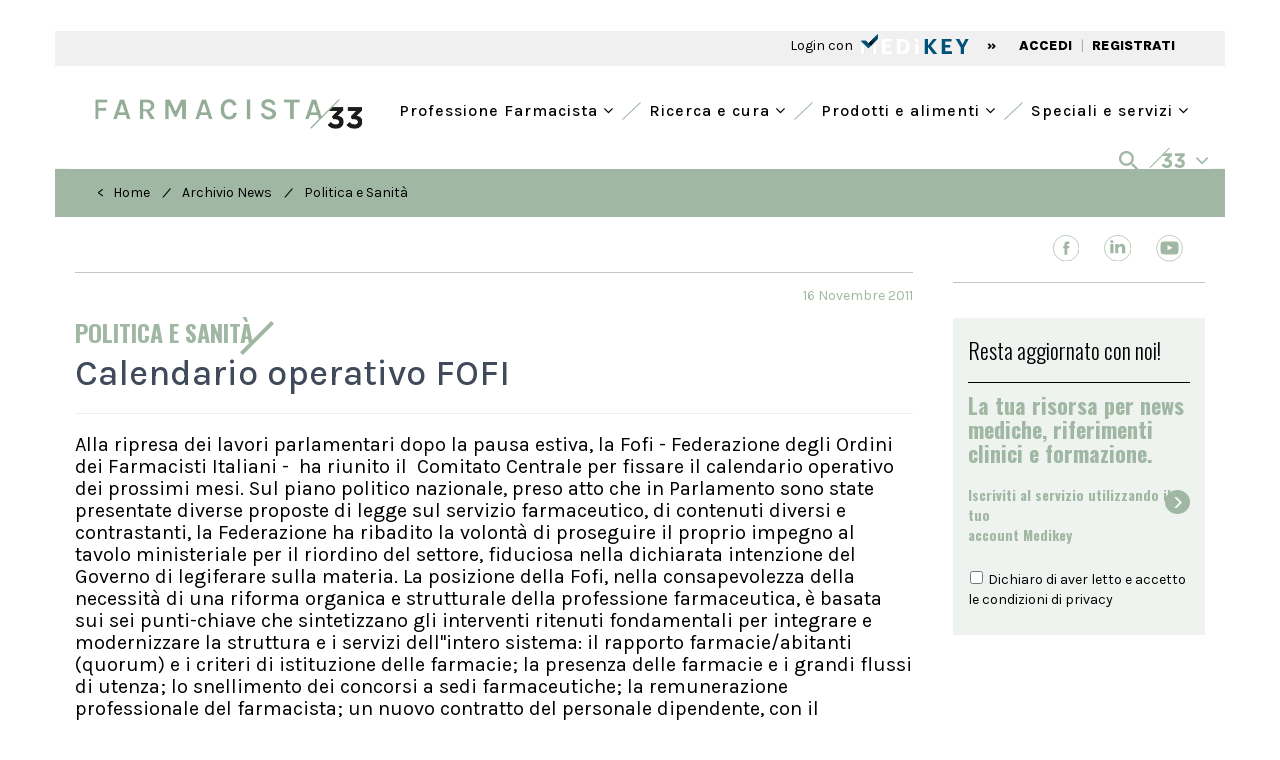

--- FILE ---
content_type: text/html; charset=UTF-8
request_url: https://www.farmacista33.it/archivio-news/1134/calendario-operativo-fofi.html
body_size: 21930
content:
<!DOCTYPE html>
<html lang="it">
	<head>
		<meta charset="UTF-8" />  
		<meta http-equiv="X-UA-Compatible" content="IE=edge">
		<meta name="viewport" content="width=device-width, initial-scale=1">
		<title>Calendario operativo FOFI | Farmacista33</title>
		<meta name="description" content="">
		<meta name="keywords" content="">
		<meta name="tags" content="">
		<link rel='alternate' type='application/rss+xml' title='RSS' href='https://www.farmacista33.it/rss.xml'>
		<!-- Bootstrap -->
		
		<!-- <link href="https://fonts.googleapis.com/css?family=Open+Sans:300,400,600,700,800" rel="stylesheet"> -->
		<link rel="preconnect" href="https://fonts.googleapis.com">
		<link rel="preconnect" href="https://fonts.gstatic.com" crossorigin>
		<link href="https://fonts.googleapis.com/css2?family=Karla:wght@400;500;800&family=Oswald:wght@300;500;600;700&family=Spectral:wght@500;800&display=swap" rel="stylesheet">
		<link href="https://www.farmacista33.it/css/bootstrap.min.css" rel="stylesheet">
		<link href="https://www.farmacista33.it/css/slick.css" rel="stylesheet">
		<link href="https://www.farmacista33.it/css/slick-theme.css" rel="stylesheet">
		<link href="https://www.farmacista33.it/js/datepicker/themes/default.min.css" rel="stylesheet">
		<link href="https://www.farmacista33.it/js/datepicker/themes/default.date.min.css" rel="stylesheet">
		<link href="https://www.farmacista33.it/js/jquery-ui-1.10.3.custom/css/custom-theme/jquery-ui-1.10.3.custom.min.css" rel="stylesheet">
		<link rel="stylesheet" href="https://www.farmacista33.it/css/hamburgler.css">
		<link rel="stylesheet" href="https://www.farmacista33.it/css/animate.min.css">
		<link rel="stylesheet" href="https://www.farmacista33.it/js/flexslider/flexslider.css">
				<link href="https://www.farmacista33.it/css/select2.min.css" rel="stylesheet" />
		<link rel="stylesheet" href="https://cdnjs.cloudflare.com/ajax/libs/select2-bootstrap-theme/0.1.0-beta.10/select2-bootstrap.min.css" />
				
		
		<link rel="stylesheet" type="text/css" href="https://www.farmacista33.it/js/filepond/filepond-plugin-image-preview.min.css" >
		<link rel="stylesheet" type="text/css" href="https://www.farmacista33.it/js/filepond/filepond.min.css" >
		
		<link rel="apple-touch-icon" sizes="57x57" href="https://www.farmacista33.it/favicon/apple-icon-57x57.png">
		<link rel="apple-touch-icon" sizes="60x60" href="https://www.farmacista33.it/favicon/apple-icon-60x60.png">
		<link rel="apple-touch-icon" sizes="72x72" href="https://www.farmacista33.it/favicon/apple-icon-72x72.png">
		<link rel="apple-touch-icon" sizes="76x76" href="https://www.farmacista33.it/favicon/apple-icon-76x76.png">
		<link rel="apple-touch-icon" sizes="114x114" href="https://www.farmacista33.it/favicon/apple-icon-114x114.png">
		<link rel="apple-touch-icon" sizes="120x120" href="https://www.farmacista33.it/favicon/apple-icon-120x120.png">
		<link rel="apple-touch-icon" sizes="144x144" href="https://www.farmacista33.it/favicon/apple-icon-144x144.png">
		<link rel="apple-touch-icon" sizes="152x152" href="https://www.farmacista33.it/favicon/apple-icon-152x152.png">
		<link rel="apple-touch-icon" sizes="180x180" href="https://www.farmacista33.it/favicon/apple-icon-180x180.png">
		<link rel="icon" type="image/png" sizes="192x192"  href="https://www.farmacista33.it/favicon/android-icon-192x192.png">
		<link rel="icon" type="image/png" sizes="32x32" href="https://www.farmacista33.it/favicon/favicon-32x32.png">
		<link rel="icon" type="image/png" sizes="96x96" href="https://www.farmacista33.it/favicon/favicon-96x96.png">
		<link rel="icon" type="image/png" sizes="16x16" href="https://www.farmacista33.it/favicon/favicon-16x16.png">
		<link rel="manifest" href="https://www.farmacista33.it/favicon/manifest.json">
		<meta name="msvalidate.01" content="3428498DA103C9F2F4789ACDFC899037" />
		<meta name="msapplication-TileColor" content="#ffffff">
		<meta name="theme-color" content="#ffffff">
		
		<meta name="google-site-verification" content="FdtiMEy13L5MB7N4IaSLbgBtuLsA2l2A3QZ8bFw-bqg" />
		<link href="https://maxcdn.bootstrapcdn.com/font-awesome/4.7.0/css/font-awesome.min.css" rel="stylesheet">
		<!--<link rel="sitemap" type="application/xml" title="Sitemap" href="https://www.farmacista33.it/sitemap.xml" /> -->
		<link rel="stylesheet" href="https://www.farmacista33.it/css/styleCheck.css">
		<link href="https://www.farmacista33.it/css/custom.css?v=5.12" rel="stylesheet">
		
				<link rel="canonical" href="https://www.farmacista33.it/archivio-news/1134/calendario-operativo-fofi.html">
			
		
	<meta name="format-detection" content="telephone=no"/>
	<meta property="og:title" content="Calendario operativo FOFI | Farmacista33"/>
	<meta property="og:description" content=""/>
	<meta property="og:url" content="https://www.farmacista33.it//archivio-news/1134/calendario-operativo-fofi.html"/>
	<meta property="og:type" content="article" />
	<meta property="og:image" content="https://www.farmacista33.it/images/logo_vet_share.jpg"/>		
		<!-- HTML5 shim and Respond.js for IE8 support of HTML5 elements and media queries -->
		<!-- WARNING: Respond.js doesn't work if you view the page via file:// -->
		<!--[if lt IE 9]>
			<script src="js/html5shiv.min.js"></script>
			<script src="js/respond.min.js"></script>
		<![endif]-->
		
		<script src="https://www.farmacista33.it/js/jquery-1.11.3.min.js"></script>
		<style>
			/*@media (min-width: 992px){
			.col-md-9 {
			width: 74%;
			}
			.col-md-3 {
			width: 26%;
			}
			}
			*/
			#sliderCategorie .slick-slide {
				width: auto !important;
				padding: 5px 15px;
			}
			
		</style>
		<!-- Google Tag Manager -->
		<script>

		window.dataLayer = window.dataLayer || [];
		function gtag() {
	            window.dataLayer.push(arguments);
        	}

	        gtag("consent", "default", {
	            ad_user_data: "denied",
	            ad_personalization: "denied",
	            ad_storage: "denied",
	            analytics_storage: "denied",
	            wait_for_update: 2000 // milliseconds to wait for update
	        });

		gtag("set", "ads_data_redaction", true);

				
		
		
		(function(w,d,s,l,i){w[l]=w[l]||[];w[l].push({'gtm.start':
		new Date().getTime(),event:'gtm.js'});var f=d.getElementsByTagName(s)[0],
		j=d.createElement(s),dl=l!='dataLayer'?'&l='+l:'';j.async=true;j.src=
		'https://www.googletagmanager.com/gtm.js?id='+i+dl;f.parentNode.insertBefore(j,f);
		})(window,document,'script','dataLayer','GTM-52HBJWL');</script>
		<!-- End Google Tag Manager -->


		<script async src="https://securepubads.g.doubleclick.net/tag/js/gpt.js"></script>
		<script>
			window.googletag = window.googletag || {cmd: []}, googletag.cmd = googletag.cmd || [];
			window.dfpslots = window.dfpslots || [];
			window.cookie_setup = (document.cookie.indexOf('cookie_setup=yes') != -1);

			if (!window.cookie_setup) {
				document.documentElement.classList.add('no-cookie-setup');
			}		

			window.addEventListener("UC_UI_CMP_EVENT", function(e) {
				if (void 0 !== e.detail.type && ("ACCEPT_ALL" == e.detail.type || "SAVE" == e.detail.type || "DENY_ALL" == e.detail.type) && "undefined" != typeof Cookies) {
					var t = "DENY_ALL" == e.detail.type ? "no" : "yes";

					if (t == "yes")	{

					}


					Cookies.set("cookie_setup", t, {
						expires: 365,
						path: "/"
					}), window.location.reload();
				}
			});

			function WaitForFunction(){if (typeof googletag.sizeMapping  === 'undefined') {setTimeout( WaitForFunction, 100); return;   } setGtag();}

			function setGtag(){
				
				$('div[id^="div-gpt-ad-"]').each(function() {dfpslots.push([$(this), null, false]);})
				
				var HeaderMapping=googletag.sizeMapping().addSize([992,0],[[970,90],[728,90],[1,1]]).addSize([768,0],[[728,90]]).addSize([320,0],[[320,50]]).addSize([0,0],[[320,50]]).build();
				var ContentMapping=googletag.sizeMapping().addSize([768,0],[[728,90], [468,60]]).addSize([320,0],[[320,50]]).addSize([0,0],[[320,50]]).build();
				
				
				var dfpAttr=JSON.parse(document.getElementById("dfpAttr").innerHTML);

				
				dfpslots.length&&googletag.cmd.push(function(){
					
					

					$(dfpslots).each(function(){
							if ($(this[0]).attr("data-dfp-dim") == "interstitial") {                                                       
									this[1] = googletag.defineOutOfPageSlot("/1025609/" + $(this[0]).attr("data-dfp"), $(this[0]).attr("id"));                                                     
							}
							else {
									this[1] = googletag.defineSlot("/1025609/" + $(this[0]).attr("data-dfp"), JSON.parse($(this[0]).attr("data-dfp-dim").replace(/\'/g, '"')), $(this[0]).attr("id"));                                                                     
							}
																		
							if ($(this[0]).attr("data-dfp-mapping") != '') {                                                                                       
									var setMap=eval($(this[0]).attr("data-dfp-mapping"));                                                          
									this[1].defineSizeMapping(setMap);                                                             
							}
						
							if ($(this[0]).attr("data-dfp-targeting-nome") &&
									$(this[0]).attr("data-dfp-targeting-val") &&
									$(this[0]).attr("data-dfp-targeting-nome") != '' &&
									$(this[0]).attr("data-dfp-targeting-val") != '') {             
												
									this[1].setTargeting($(this[0]).attr("data-dfp-targeting-nome"),$(this[0]).attr("data-dfp-targeting-val"));                            
							}
							this[1].addService(googletag.pubads());
					});

					if(null!=dfpAttr){
						for(const d in dfpAttr){
							googletag.pubads().setTargeting(dfpAttr[d].nome,dfpAttr[d].val);
							googletag.pubads().disableInitialLoad();					
							googletag.pubads().enableVideoAds();
							googletag.pubads().setCentering(true);
							//googletag.pubads().enableSingleRequest();
							googletag.enableServices();
							$(dfpslots).each(function() {
								googletag.display($(this[0]).attr("id"));
								if ($(this[0]).attr("id").endsWith("header") || $(this[0]).attr("id").endsWith("sticky")){
									googletag.pubads().refresh([this[1]]);
									this[2] = true;
								}
							});
						}
					}
				});
					
				var os = new OnScreen({
					tolerance: 0,
					debounce: 100,
					container: window
				});
				/*
				$(dfpslots).each(function(){
					if (typeof googletag !== 'undefined' && typeof window.dfpslots !== 'undefined') {
						googletag.cmd.push(function() {
							googletag.pubads().refresh(this[1]);
						});
					}
				});
				*/
				os.on('enter', 'div[id^="div-gpt-ad-"]', (el,ev)=>{

					cur = dfpslots.find(a => $(a[0]).attr("id")==el.id);

					console.log("sel:" + cur[0].attr("id") + "=="+ el.id);
					console.log("slot:" + [cur[1]]);
					console.log("status:" + [cur[2]]);

					if (!cur[2] && typeof googletag !== 'undefined' && typeof window.dfpslots !== 'undefined') {
						console.log("fa refresh");
						googletag.pubads().refresh([cur[1]]);
						cur[2]=true;
					}					

					
				});
			}

			(function($) {
				$(document).ready(function() {	  
					WaitForFunction();
				});
			})(jQuery);

			setInterval(function () {
				$(dfpslots).each(function(){
						if (typeof($(this[0]).attr("id"))!=='undefined') {
								//console.log($(this[0]).attr("id"));
								$("body").removeAttr("style");
								$('#rowHeader').removeAttr("style");
								$("#skin-banner").removeAttr("style");
								$("#div-gpt-ad-header").removeAttr("style");
								
								$(document).find('.container-fluid:not(".container-fluid.interno") > .row').each(function( index ){
									$(this).removeClass('ausiliario');
								});

								$(document).find('.container:not(".container.interno") > .row').each(function( index ){
									$(this).removeClass('ausiliario');
								});

								$(document).find('#banner_testata').parent('div').removeClass('ausiliario');
								$(document).find('#banner_testata').removeClass('ausiliario');

								var ew = $(this[0]).attr("id");

								if (!ew.endsWith("sticky") && OnScreen.check( "#"+ew)){googletag.pubads().refresh([this[1]]);}
								if (ew.endsWith("sticky")){             
										$(".dim").slideToggle({duration: 10, complete: function(sk_sl){
												$("#stk_ban").empty();
												googletag.pubads().refresh([sk_sl]);
										}(this[1])})
								}
						}
				});
			}, 30000);  

		</script>
		<script src="https://cdn.onesignal.com/sdks/web/v16/OneSignalSDK.page.js" defer></script>
		<script>
						window.OneSignalDeferred = window.OneSignalDeferred || [];
			OneSignalDeferred.push(async function(OneSignal) {
				await OneSignal.init({appId: "ecc98c66-4c68-4eb3-9504-b31af37baf70"}).then(()=>{
					if(typeof MedikeyID !== 'undefined') {
					OneSignal.login('MK'+ MedikeyID);
					}
				});
			});		
		</script>
		
	</head><body>
  <script type="application/ld+json">
    {
      "@context": "https://schema.org",
      "@type": "NewsArticle",
      "headline": "Calendario operativo FOFI",
      "image": [
               ],
      "datePublished": "2011-11-16T08:00:00+08:00",
      "dateModified": "2011-11-16T09:20:00+08:00",
      "author": [{
          "@type": "Person",
          "name": "Redazione Farmacista33"
      }]
    }
    </script>
	<style>
	.line-after:after {
    background-color: #A0B8A3;

}
		.articolo-container p a {
			  word-wrap: break-word;
		}
		
	</style>
  
<div class="container-fluid">
    <div class="row" id="rowHeader" >
			<div class="container-fluid interno" style="padding:0px">
				<div class="row fasciaBianca no-margin">
					<div class="col-lg-12 col-md-12 col-sm-12" style="padding:0px;margin:15px 0;">
						<div id="div-gpt-ad-header" data-dfp="Farmacista33/header_pubblico" data-dfp-targeting-nome="POS" data-dfp-targeting-val="['10']" data-dfp-dim="[[728, 90], [970, 90], [320, 50], [1,1]]" data-dfp-mapping="HeaderMapping"></div>
					</div>
				</div>
			</div>
		</div>
		</div>
<div class="container" style="background-color: #F0F0F0;">
    <div style="background-color: #F0F0F0; text-align: left; padding: 1px 30px;">
	<div class="row" style="height: 33px;">
		<div class="col-xs-12 col-sm-12 col-lg-6">
					</div>
				<div class="col-xs-12 col-sm-12 col-lg-6 text-right testoSx" style="margin-top: 4px">
			 <span class=" " onClick="openModalLoginMk('')" style="cursor: pointer">Login con   </span> <img onClick="openModalLoginMk('')" src="/images/logo_mk.svg" class="img-responsive" style="  cursor: pointer;  display: inline-block;   height: 20px;  padding: 0px 0 0 5px;   position: relative;   top: -3px;   z-index: 9;" />
			<span class=" semiBold hidden-xs" style="padding: 0  15px ">»</span>
			<a href="#" onClick="openModalLoginMk('')"  class=" hidden-xs semiBold" style="color:#000;padding:2px 5px 0 5px">ACCEDI</a>
			<span class="hidden-xs testoVerde" style="height: 16px;">|</span>
			<a href="https://ssl.medikey.it/registrazione/registrazione.aspx?iid=46" class="semiBold  hidden-xs" style="color:#000;padding:2px 5px 0 5px">REGISTRATI</a>
		</div> 
			</div>
</div></div>
<div class="container checkAltezzaMenu">
    <div class="row fasciaBianca ">
        <div class="col-md-12 text-right">
            <div class="row">
	<div class="col-sm-12 visible-sm retrieveAltezzaTablet">
	   <a href="/" style="margin-top:10px;display: block;">
		  <h1><img class="img-responsive img-center height35" src="/images/logo-f33.png" alt="Farmacista33"  title="Farmacista33" style="max-height:35px;"/></h1>
	   </a>
	</div>
	<div class="col-sm-12 hidden-xs hidden-sm" style="height: 20px">
	</div>

</div>
<nav class="altezzaMenu [ navbar-bootsnipp animate ] visible-xs" role="navigation">
    <div class="container-fluid no-padding">
        <div class="[ navbar-header ]">
            <button type="button" class="[ navbar-toggle ]" data-toggle="collapse"
                    data-target="#bs-example-navbar-collapse-mobile">
                <span class="[ sr-only ]">Toggle navigation</span>
                <span class="[ icon-bar ]"></span>
                <span class="[ icon-bar ]"></span>
                <span class="[ icon-bar ]"></span>
            </button>
            <div class="[ animbrand ] hidden-sm">
                <a class="[ navbar-brand ][ animate ] retrieveAltezza" href="/">
                    <img class="img-responsive height35" src="/images/logo-f33.png" alt="Farmacista33"
                         title="Farmacista33"/>
                </a>
            </div>
            <a class="[ dropdown-toggle ][ animate ] setAltezza visible-xs" style=" float: right;
padding: 15px;" data-toggle="collapse" data-parent="#accordionMenuMobile" href="#collapseRicerca"><img
                        src="/images/search.svg" class="img-responsive"> </a>
        </div>
        <div class="[ collapse navbar-collapse ] clearfix" id="bs-example-navbar-collapse-mobile"
             style="background-color: rgba(188, 205, 191, 0.25)">
            <ul class="[ nav navbar-nav navbar-right ] text-left" style="margin: 0">
                                                        <li class="primal">
                                                    <a href="#" style="background-color: transparent !important; font-size: 18px !important; border-bottom: 1px solid #A0B8A3;"
                               class="[ dropdown-toggle ][ animate ] setAltezza" data-toggle="dropdown">
                                <i class="fa fa-angle-left hidden-xs"></i> Professione Farmacista                                <i class="fa fa-angle-down" style="float:right" aria-hidden="true"></i>
                            </a>
                            <ul class="[ dropdown-menu ] text-left" role="menu" style="background-color: transparent;">
                                                                                                    <li style="margin-left: 40px;  margin-right: 0;" class="li-child">
                                    <a style="text-align:left; font-size: 18px !important; height: 45px; border-bottom: 1px solid #A0B8A3;" href="/aggiornamento-professionale/">
                                        Aggiornamento professionale <i class="fa fa-angle-right icon-menu-right"></i>
                                    </a>
                                </li>
                                                                                                    <li style="margin-left: 40px;  margin-right: 0;" class="li-child">
                                    <a style="text-align:left; font-size: 18px !important; height: 45px; border-bottom: 1px solid #A0B8A3;" href="/lavoro/">
                                        Lavoro <i class="fa fa-angle-right icon-menu-right"></i>
                                    </a>
                                </li>
                                                                                                    <li style="margin-left: 40px;  margin-right: 0;" class="li-child">
                                    <a style="text-align:left; font-size: 18px !important; height: 45px; border-bottom: 1px solid #A0B8A3;" href="/diritto-sanitario/">
                                        Diritto Sanitario <i class="fa fa-angle-right icon-menu-right"></i>
                                    </a>
                                </li>
                                                                                                    <li style="margin-left: 40px;  margin-right: 0;" class="li-child">
                                    <a style="text-align:left; font-size: 18px !important; height: 45px; border-bottom: 1px solid #A0B8A3;" href="/politica-sanitaria/">
                                        Politica sanitaria <i class="fa fa-angle-right icon-menu-right"></i>
                                    </a>
                                </li>
                                                                                                    <li style="margin-left: 40px;  margin-right: 0;" class="li-child">
                                    <a style="text-align:left; font-size: 18px !important; height: 45px; border-bottom: 1px solid #A0B8A3;" href="/enti-regolatori/">
                                        Enti Regolatori <i class="fa fa-angle-right icon-menu-right"></i>
                                    </a>
                                </li>
                                                                                                    <li style="margin-left: 40px;  margin-right: 0;" class="li-child">
                                    <a style="text-align:left; font-size: 18px !important; height: 45px; border-bottom: 1px solid #A0B8A3;" href="/fisco-e-tributi/">
                                        Fisco e tributi <i class="fa fa-angle-right icon-menu-right"></i>
                                    </a>
                                </li>
                                                                                                    <li style="margin-left: 40px;  margin-right: 0;" class="li-child">
                                    <a style="text-align:left; font-size: 18px !important; height: 45px; border-bottom: 1px solid #A0B8A3;" href="/industria-e-mercati/">
                                        Industria e mercati <i class="fa fa-angle-right icon-menu-right"></i>
                                    </a>
                                </li>
                                                                                                    <li style="margin-left: 40px;  margin-right: 0;" class="li-child">
                                    <a style="text-align:left; font-size: 18px !important; height: 45px;" href="/interviste/">
                                        Interviste <i class="fa fa-angle-right icon-menu-right"></i>
                                    </a>
                                </li>
                                                            </ul>
                                            </li>
                                                        <li class="primal">
                                                    <a href="#" style="background-color: transparent !important; font-size: 18px !important; border-bottom: 1px solid #A0B8A3;"
                               class="[ dropdown-toggle ][ animate ] setAltezza" data-toggle="dropdown">
                                <i class="fa fa-angle-left hidden-xs"></i> Ricerca e cura                                <i class="fa fa-angle-down" style="float:right" aria-hidden="true"></i>
                            </a>
                            <ul class="[ dropdown-menu ] text-left" role="menu" style="background-color: transparent;">
                                                                                                    <li style="margin-left: 40px;  margin-right: 0;" class="li-child">
                                    <a style="text-align:left; font-size: 18px !important; height: 45px; border-bottom: 1px solid #A0B8A3;" href="/farmaci/">
                                        Farmaci <i class="fa fa-angle-right icon-menu-right"></i>
                                    </a>
                                </li>
                                                                                                    <li style="margin-left: 40px;  margin-right: 0;" class="li-child">
                                    <a style="text-align:left; font-size: 18px !important; height: 45px; border-bottom: 1px solid #A0B8A3;" href="/galenica/">
                                        Galenica <i class="fa fa-angle-right icon-menu-right"></i>
                                    </a>
                                </li>
                                                                                                    <li style="margin-left: 40px;  margin-right: 0;" class="li-child">
                                    <a style="text-align:left; font-size: 18px !important; height: 45px; border-bottom: 1px solid #A0B8A3;" href="/veterinaria/">
                                        Veterinaria <i class="fa fa-angle-right icon-menu-right"></i>
                                    </a>
                                </li>
                                                                                                    <li style="margin-left: 40px;  margin-right: 0;" class="li-child">
                                    <a style="text-align:left; font-size: 18px !important; height: 45px; border-bottom: 1px solid #A0B8A3;" href="/fitoterapia/">
                                        Fitoterapia <i class="fa fa-angle-right icon-menu-right"></i>
                                    </a>
                                </li>
                                                                                                    <li style="margin-left: 40px;  margin-right: 0;" class="li-child">
                                    <a style="text-align:left; font-size: 18px !important; height: 45px; border-bottom: 1px solid #A0B8A3;" href="/nutrizione-e-integrazione/">
                                        Nutrizione e integrazione <i class="fa fa-angle-right icon-menu-right"></i>
                                    </a>
                                </li>
                                                                                                    <li style="margin-left: 40px;  margin-right: 0;" class="li-child">
                                    <a style="text-align:left; font-size: 18px !important; height: 45px; border-bottom: 1px solid #A0B8A3;" href="/benessere/">
                                        Benessere <i class="fa fa-angle-right icon-menu-right"></i>
                                    </a>
                                </li>
                                                                                                    <li style="margin-left: 40px;  margin-right: 0;" class="li-child">
                                    <a style="text-align:left; font-size: 18px !important; height: 45px;" href="/osservatorio/">
                                        Osservatorio <i class="fa fa-angle-right icon-menu-right"></i>
                                    </a>
                                </li>
                                                            </ul>
                                            </li>
                                                        <li class="primal">
                                                    <a href="#" style="background-color: transparent !important; font-size: 18px !important; border-bottom: 1px solid #A0B8A3;"
                               class="[ dropdown-toggle ][ animate ] setAltezza" data-toggle="dropdown">
                                <i class="fa fa-angle-left hidden-xs"></i> Prodotti e alimenti                                <i class="fa fa-angle-down" style="float:right" aria-hidden="true"></i>
                            </a>
                            <ul class="[ dropdown-menu ] text-left" role="menu" style="background-color: transparent;">
                                                                                                    <li style="margin-left: 40px;  margin-right: 0;" class="li-child">
                                    <a style="text-align:left; font-size: 18px !important; height: 45px; border-bottom: 1px solid #A0B8A3;" href="/prodotti/">
                                        Prodotti <i class="fa fa-angle-right icon-menu-right"></i>
                                    </a>
                                </li>
                                                                                                    <li style="margin-left: 40px;  margin-right: 0;" class="li-child">
                                    <a style="text-align:left; font-size: 18px !important; height: 45px; border-bottom: 1px solid #A0B8A3;" href="/trova-farmaco-omeopatico/">
                                        Omeopatia <i class="fa fa-angle-right icon-menu-right"></i>
                                    </a>
                                </li>
                                                                                                    <li style="margin-left: 40px;  margin-right: 0;" class="li-child">
                                    <a style="text-align:left; font-size: 18px !important; height: 45px;" href="/banca-dati-alimenti/">
                                        Banca Dati Alimenti <i class="fa fa-angle-right icon-menu-right"></i>
                                    </a>
                                </li>
                                                            </ul>
                                            </li>
                                                        <li class="primal">
                                                    <a href="#" style="background-color: transparent !important; font-size: 18px !important;"
                               class="[ dropdown-toggle ][ animate ] setAltezza" data-toggle="dropdown">
                                <i class="fa fa-angle-left hidden-xs"></i> Speciali e servizi                                <i class="fa fa-angle-down" style="float:right" aria-hidden="true"></i>
                            </a>
                            <ul class="[ dropdown-menu ] text-left" role="menu" style="background-color: transparent;">
                                                                                                    <li style="margin-left: 40px;  margin-right: 0;" class="li-child">
                                    <a style="text-align:left; font-size: 18px !important; height: 45px; border-bottom: 1px solid #A0B8A3;" href="/progettare-la-farmacia/">
                                        Progettare la farmacia <i class="fa fa-angle-right icon-menu-right"></i>
                                    </a>
                                </li>
                                                                                                    <li style="margin-left: 40px;  margin-right: 0;" class="li-child">
                                    <a style="text-align:left; font-size: 18px !important; height: 45px; border-bottom: 1px solid #A0B8A3;" href="/bandi-e-concorsi/">
                                        Bandi e concorsi <i class="fa fa-angle-right icon-menu-right"></i>
                                    </a>
                                </li>
                                                                                                    <li style="margin-left: 40px;  margin-right: 0;" class="li-child">
                                    <a style="text-align:left; font-size: 18px !important; height: 45px; border-bottom: 1px solid #A0B8A3;" href="/eventi/">
                                        Eventi <i class="fa fa-angle-right icon-menu-right"></i>
                                    </a>
                                </li>
                                                                                                    <li style="margin-left: 40px;  margin-right: 0;" class="li-child">
                                    <a style="text-align:left; font-size: 18px !important; height: 45px; border-bottom: 1px solid #A0B8A3;" href="/annunci/">
                                        Annunci <i class="fa fa-angle-right icon-menu-right"></i>
                                    </a>
                                </li>
                                                                                                    <li style="margin-left: 40px;  margin-right: 0;" class="li-child">
                                    <a style="text-align:left; font-size: 18px !important; height: 45px; border-bottom: 1px solid #A0B8A3;" href="/corsi/">
                                        Corsi <i class="fa fa-angle-right icon-menu-right"></i>
                                    </a>
                                </li>
                                                                                                    <li style="margin-left: 40px;  margin-right: 0;" class="li-child">
                                    <a style="text-align:left; font-size: 18px !important; height: 45px; border-bottom: 1px solid #A0B8A3;" href="/libreria/">
                                        Libreria <i class="fa fa-angle-right icon-menu-right"></i>
                                    </a>
                                </li>
                                                                                                    <li style="margin-left: 40px;  margin-right: 0;" class="li-child">
                                    <a style="text-align:left; font-size: 18px !important; height: 45px; border-bottom: 1px solid #A0B8A3;" href="/cerca-la-farmacia/">
                                        Cerca la farmacia <i class="fa fa-angle-right icon-menu-right"></i>
                                    </a>
                                </li>
                                                                                                    <li style="margin-left: 40px;  margin-right: 0;" class="li-child">
                                    <a style="text-align:left; font-size: 18px !important; height: 45px;" href="/speciali/">
                                        Speciali <i class="fa fa-angle-right icon-menu-right"></i>
                                    </a>
                                </li>
                                                            </ul>
                                            </li>
                            </ul>
            <ul class="[ nav navbar-nav navbar-right ] text-left" style="margin-top: 0">
                <li class="primal separator-green"></li>
                <li class="primal">
                    <a href="#" style="background-color:#A0B8A3 !important; border-bottom: 1px solid #A0B8A3;     padding-left: 20px !important;
    padding-right: 30px !important;" class="[ dropdown-toggle ][ animate ] setAltezza" data-toggle="dropdown">
                        <i style="color:white" class="fa fa-angle-left hidden-xs"></i><img
                                src="/images/33-white.png" style="padding-left: 5px"> <i
                                style="color:white; float:right; font-size: 18px" class="fa fa-angle-down"
                                aria-hidden="true"></i>
                    </a>
                    <ul class="[ dropdown-menu ]" role="menu">
                        <li style="margin-left: 20px;  margin-right: 0;
" class="li-child">
<div class="row text-left" style=" padding: 10px 5px">
	<div class="col-xs-12 col-lg-6 pdleft30">
		<div class="col-xs-6 no-padding" style="border-bottom: 1px solid">
			<p class="light" >
				<a href="#" target="_blank" style="color:##000;padding:0 5px;display:block;font-weight:800;"><img class="img-responsive" title="Sanità33" style="height:18px;" src="/images/sanita33.svg"></a>
			</p>
		</div>
		<div class="col-xs-6" style="border-bottom: 1px solid">
			<p class="light" style="margin-top:3px;">
				<a href="http://doctor33.it/" target="_blank" style="color:##000;padding:0 5px;display:block;font-weight:800;"><img class="img-responsive" title="doctor33" style="height: 15px" src="/images/doctor33.svg"></a>
			</p>
		</div>
		<div class="col-xs-6 no-padding">
			<p class="light" style="margin-top:20px;">
				<a href="http://www.doctor33.it/cardiologia/ct-54.html" target="_blank" style="color:##000;padding:0 5px;display:block;font-weight:800; margin:15px 0"><img class="img-responsive" title="Cardiologia33"  src="/images/cardiologia33.svg"></a>
			</p>
			<p class="light" style="margin-top:3px;">
				<a href="http://www.doctor33.it/diabetologia/ct-16802.html" target="_blank" style="color:##000;padding:0 5px;display:block;font-weight:800; margin:15px 0"><img class="img-responsive" title="diabetologia33"  src="/images/diabetologia33.svg"></a>
			</p>
			<p class="light" style="margin-top:3px;">
				<a href="http://www.doctor33.it/endocrinologia/ct-27465.html" target="_blank" style="color:##000;padding:0 5px;display:block;font-weight:800; margin:15px 0"><img class="img-responsive" title="endocrinologia33"  src="/images/endocrinologia33.svg"></a>
			</p>
			<p class="light" style="margin-top:3px;">
				<a href="http://www.doctor33.it/ginecologia/ct-55.html" target="_blank" style="color:##000;padding:0 5px;display:block;font-weight:800; margin:15px 0"><img class="img-responsive" title="ginecologia33"  src="/images/ginecologia33.svg"></a>
			</p>

		</div>
		<div class="col-xs-6">

            <p class="light" style="margin-top:15px;">
                <a href="http://www.doctor33.it/medicina-interna/ct-21426.html" target="_blank" style="color:#000;padding:0 5px;display:block;font-weight:800; margin:10px 0">
                    <img class="img-responsive" title="medicinainterna33"  src="/images/medicinainterna33.svg">
                </a>
			</p>
			<p class="light" style="margin-top:3px;">
				<a href="http://www.doctor33.it/nutrizione/ct-54172.html" target="_blank" style="color:#000;padding:0 5px;display:block;font-weight:800; margin:10px 0">
                    <img class="img-responsive" title="nutrizione33"  src="/images/nutrizione33.svg">
                </a>
			</p>
            <p class="light" style="margin-top:3px;">
                <a href="http://www.doctor33.it/pediatria/ct-56.html" target="_blank" style="color:#000;padding:0 5px;display:block;font-weight:800; margin:10px 0">
                    <img class="img-responsive" title="pediatria33"  src="/images/pediatria33.svg">
                </a>
            </p>
            <p class="light" style="margin-top:3px;">
                <a href="http://www.doctor33.it/ortopedia/ct-77044.html" target="_blank" style="color:#000;padding:0 5px;display:block;font-weight:800; margin:10px 0">
                    <img class="img-responsive" title="ortopedia33"  src="/images/ortopedia33.svg">
                </a>
            </p>
			<p class="light" style="margin-top:3px;">
				<a href="#" target="_blank" style="color:##000;padding:0 5px;display:block;font-weight:800; margin:10px 0">
                    <img class="img-responsive" title="onconews"  src="/images/OncoNews.svg">
                </a>
			</p>
		</div>
	</div>
	<div class="col-xs-12 col-lg-3 margin20foot">
	<p class="light" style="margin-top:3px;border-bottom: 1px solid;     height: 26px;">
				<a href="http://www.farmacista33.it/" target="_blank" style="color:##000;padding:0 5px;display:block;font-weight:800;"><img class="img-responsive" title="farmacista33"  src="/images/farmacista33.svg"></a>
			</p>
		<p class="light" style="margin-top:3px;">
				<a href="http://www.puntoeffe.it/" target="_blank" style="color:##000;padding:0 5px;display:block;font-weight:800;"><img class="img-responsive" title="puntoeffe"  src="/images/PuntoEffe.svg"></a>
			</p>
		<p class="light" style="margin-top:35px;border-bottom: 1px solid;   height: 26px;">
				<a href="http://www.odontoiatria33.it/" target="_blank" style="color:##000;padding:0 5px;display:block;font-weight:800;"><img class="img-responsive" title="odontoiatria33"  src="/images/odontoiatria33.svg"></a>
			</p>
		<p class="light" style="margin-top:3px;">
				<a href="https://www.dentalcadmos.com/" target="_blank" style="color:##000;padding:0 5px;display:block;font-weight:800;"><img class="img-responsive" title="dentalcadmos"  src="/images/dentalcadmos.svg"></a>
			</p>
	</div>
	<div class="col-xs-12 col-lg-3">
		<p class="light margin20foot" style="border-bottom: 1px solid;     height: 29px;">
			<a href="https://www.dica33.it/" target="_blank" style="color:##000;padding:0 5px;display:block;font-weight:800;"><img class="img-responsive" title="dica33"  src="/images/dica33.svg"></a>
		</p>
        <p class="light" style="margin-top:29px;border-bottom: 1px solid;     height: 26px;">
            <a href="http://www.ecm33.it/" target="_blank" style="color:##000;padding:0 5px;display:block;font-weight:800;"><img class="img-responsive" title="ecm33"  src="/images/ecm33.svg"></a>
        </p>
        <p class="light" style="margin-top:29px;border-bottom: 1px solid;     height: 26px;">
            <a href="http://www.vet33.it/" target="_blank" style="color:##000;padding:0 5px;display:block;font-weight:800;"><img class="img-responsive" title="vet33"  src="/images/vet33.svg"></a>
        </p>
	</div>
</div>

	</li>
                    </ul>
                </li>
            </ul>
        </div>
    </div>
    <div class="[ bootsnipp-search animate ]">
        <div class="[ container ]">
            <form action="" method="GET" role="search">
                <div class="[ input-group ]">
                    <input type="text" class="[ form-control ]" name="q"
                           placeholder="Search for snippets and hit enter">
                    <span class="[ input-group-btn ]">
<button class="[ btn btn-danger ]" type="reset"><span class="[ glyphicon glyphicon-remove ]"></span></button>
</span>
                </div>
            </form>
        </div>
    </div>
</nav>


<nav class="altezzaMenu [ navbar-bootsnipp animate ] hidden-xs" role="navigation">
      <!-- Brand and toggle get grouped for better mobile display -->
      <div class="[ navbar-header ]">
         <button type="button" class="[ navbar-toggle ]" data-toggle="collapse" data-target="#bs-example-navbar-collapse-1">
         <span class="[ sr-only ]">Toggle navigation</span>
         <span class="[ icon-bar ]"></span>
         <span class="[ icon-bar ]"></span>
         <span class="[ icon-bar ]"></span>
         </button>
         <div class="[ animbrand ] hidden-sm">
            <a class="[ navbar-brand ][ animate ] retrieveAltezza" href="/">
            <img class="img-responsive height35" style="margin-right: 20px" src="/images/logo-f33.png" alt="Farmacista33"  title="Farmacista33" />
            </a>
         </div>
		  <a class="[ dropdown-toggle ][ animate ] setAltezza visible-xs"  style="    float: right;
    padding: 15px 30px;"  data-toggle="collapse" data-parent="#accordionMenu" href="#collapse33"><img src="/images/search.svg" class="img-responsive"> </a>
      </div>
      <!-- Collect the nav links, forms, and other content for toggling -->
      <div class="[ collapse navbar-collapse ] clearfix" id="bs-example-navbar-collapse-1">
         <ul class="[ nav navbar-nav navbar-left ] sfondoMobile " style="text-align: left">
                                                   <li onclick="caricaNotizia($linkMenu['id'], $linkMenu['id_padre'])">
                         <a class="[ dropdown-toggle ][ animate ] setAltezza" data-toggle="collapse"
                            data-parent="#accordionMenu" href="#collapse2">
                             Professione Farmacista <i class="fa fa-angle-down" aria-hidden="true"></i>
                         </a>
                     </li>
                 
                                      <li class="separator-green"></li>
                                                                    <li onclick="caricaNotizia($linkMenu['id'], $linkMenu['id_padre'])">
                         <a class="[ dropdown-toggle ][ animate ] setAltezza" data-toggle="collapse"
                            data-parent="#accordionMenu" href="#collapse3">
                             Ricerca e cura <i class="fa fa-angle-down" aria-hidden="true"></i>
                         </a>
                     </li>
                 
                                      <li class="separator-green"></li>
                                                                    <li onclick="caricaNotizia($linkMenu['id'], $linkMenu['id_padre'])">
                         <a class="[ dropdown-toggle ][ animate ] setAltezza" data-toggle="collapse"
                            data-parent="#accordionMenu" href="#collapse4">
                             Prodotti e alimenti <i class="fa fa-angle-down" aria-hidden="true"></i>
                         </a>
                     </li>
                 
                                      <li class="separator-green"></li>
                                                                    <li onclick="caricaNotizia($linkMenu['id'], $linkMenu['id_padre'])">
                         <a class="[ dropdown-toggle ][ animate ] setAltezza" data-toggle="collapse"
                            data-parent="#accordionMenu" href="#collapse5">
                             Speciali e servizi <i class="fa fa-angle-down" aria-hidden="true"></i>
                         </a>
                     </li>
                 
                              		  </ul>
		   <ul class="[ nav navbar-nav navbar-right ] sfondoMobile " style="text-align: left">
             <li>
                 <a class="[ dropdown-toggle ][ animate ] setAltezza hidden-xs hidden-sm" data-toggle="collapse" data-parent="#accordionMenu" href="#collapseRicerca">
                     <img src="/images/icon-search.svg" class="img-responsive">
                 </a>
             </li>
             <li>
                 <a class="[ dropdown-toggle ][ animate ] setAltezza hidden-xs hidden-sm" data-toggle="collapse" data-parent="#accordionMenu" href="#collapse33">
                     <img src="/images/33.svg" style="display: inline; margin-top: -8px;" class="img-responsive">
                     <i class="fa fa-angle-down testoVerde" style="font-size: 22px; position: relative; top: 2px; left: 5px; margin-top: -8px;"></i>
                 </a>
             </li>
             <li>
                 <a class="[ dropdown-toggle ][ animate ] setAltezza visible-sm" data-toggle="collapse" data-parent="#accordionMenu" href="#collapse33">
                     <img src="/images/icon-search.svg" class="img-responsive">
                 </a>
             </li>
         </ul>
      </div>

   <div class="[ bootsnipp-search animate ]">
      <div class="[ container ]">
         <form action="" method="GET" role="search">
            <div class="[ input-group ]">
               <input type="text" class="[ form-control ]" name="q" placeholder="Search for snippets and hit enter">
               <span class="[ input-group-btn ]">
               <button class="[ btn btn-danger ]" type="reset"><span class="[ glyphicon glyphicon-remove ]"></span></button>
               </span>
            </div>
         </form>
      </div>
   </div>
</nav>
<div  id="accordionMenu">
   <div class="row panel">
                                 <div id="collapse2" class="panel-collapse collapse" style="background-color: rgba(188, 205, 191, 0.25);">
                   <div class="card card-body">
                       <div class="row">
                           <div class="col-lg-2"></div>
                           <div class="col-lg-6">
											     <ul style="list-style: none;  float: left; width: 50%;">
									 
                                																														<li class="submenu-collapse"
											   onmouseover="caricaNotizia(35, 2)"
											   onclick="caricaNotizia(35, 2)">
											   <a href="/aggiornamento-professionale/">Aggiornamento professionale</a>
											   <i class="fa fa-angle-right" aria-hidden="true"></i>
										   	</li>
																																															<li class="submenu-collapse"
											   onmouseover="caricaNotizia(6, 2)"
											   onclick="caricaNotizia(6, 2)">
											   <a href="/lavoro/">Lavoro</a>
											   <i class="fa fa-angle-right" aria-hidden="true"></i>
										   	</li>
																																															<li class="submenu-collapse"
											   onmouseover="caricaNotizia(7, 2)"
											   onclick="caricaNotizia(7, 2)">
											   <a href="/diritto-sanitario/">Diritto Sanitario</a>
											   <i class="fa fa-angle-right" aria-hidden="true"></i>
										   	</li>
																																															<li class="submenu-collapse"
											   onmouseover="caricaNotizia(8, 2)"
											   onclick="caricaNotizia(8, 2)">
											   <a href="/politica-sanitaria/">Politica sanitaria</a>
											   <i class="fa fa-angle-right" aria-hidden="true"></i>
										   	</li>
																																															<li class="submenu-collapse"
											   onmouseover="caricaNotizia(9, 2)"
											   onclick="caricaNotizia(9, 2)">
											   <a href="/enti-regolatori/">Enti Regolatori</a>
											   <i class="fa fa-angle-right" aria-hidden="true"></i>
										   	</li>
																																															<li class="submenu-collapse"
											   onmouseover="caricaNotizia(10, 2)"
											   onclick="caricaNotizia(10, 2)">
											   <a href="/fisco-e-tributi/">Fisco e tributi</a>
											   <i class="fa fa-angle-right" aria-hidden="true"></i>
										   	</li>
																																																																																	                               </ul>
							   <ul style="list-style: none; float: right; width: 50%;">
                                   																																																																																																																																																																																																<li class="submenu-collapse"
											   onmouseover="caricaNotizia(11, 2)"
											   onclick="caricaNotizia(11, 2)">
											   <a href="/industria-e-mercati/">Industria e mercati</a>
											   <i class="fa fa-angle-right" aria-hidden="true"></i>
										   	</li>
																																															<li class="submenu-collapse"
											   onmouseover="caricaNotizia(78, 2)"
											   onclick="caricaNotizia(78, 2)">
											   <a href="/interviste/">Interviste</a>
											   <i class="fa fa-angle-right" aria-hidden="true"></i>
										   	</li>
																											                               </ul>
							  <div class="clearfix"></div>
				                           </div>
                           <div class="col-lg-4" id="anteprimaArticolo2" style="min-height: 290px;">
                           </div>
                       </div>
                   </div>
               </div>
           	
	   	                                 <div id="collapse3" class="panel-collapse collapse" style="background-color: rgba(188, 205, 191, 0.25);">
                   <div class="card card-body">
                       <div class="row">
                           <div class="col-lg-2"></div>
                           <div class="col-lg-6">
											     <ul style="list-style: none;  float: left; width: 50%;">
									 
                                																														<li class="submenu-collapse"
											   onmouseover="caricaNotizia(12, 3)"
											   onclick="caricaNotizia(12, 3)">
											   <a href="/farmaci/">Farmaci</a>
											   <i class="fa fa-angle-right" aria-hidden="true"></i>
										   	</li>
																																															<li class="submenu-collapse"
											   onmouseover="caricaNotizia(13, 3)"
											   onclick="caricaNotizia(13, 3)">
											   <a href="/galenica/">Galenica</a>
											   <i class="fa fa-angle-right" aria-hidden="true"></i>
										   	</li>
																																															<li class="submenu-collapse"
											   onmouseover="caricaNotizia(14, 3)"
											   onclick="caricaNotizia(14, 3)">
											   <a href="/veterinaria/">Veterinaria</a>
											   <i class="fa fa-angle-right" aria-hidden="true"></i>
										   	</li>
																																															<li class="submenu-collapse"
											   onmouseover="caricaNotizia(15, 3)"
											   onclick="caricaNotizia(15, 3)">
											   <a href="/fitoterapia/">Fitoterapia</a>
											   <i class="fa fa-angle-right" aria-hidden="true"></i>
										   	</li>
																																															<li class="submenu-collapse"
											   onmouseover="caricaNotizia(16, 3)"
											   onclick="caricaNotizia(16, 3)">
											   <a href="/nutrizione-e-integrazione/">Nutrizione e integrazione</a>
											   <i class="fa fa-angle-right" aria-hidden="true"></i>
										   	</li>
																																															<li class="submenu-collapse"
											   onmouseover="caricaNotizia(17, 3)"
											   onclick="caricaNotizia(17, 3)">
											   <a href="/benessere/">Benessere</a>
											   <i class="fa fa-angle-right" aria-hidden="true"></i>
										   	</li>
																																																						                               </ul>
							   <ul style="list-style: none; float: right; width: 50%;">
                                   																																																																																																																																																																																																<li class="submenu-collapse"
											   onmouseover="caricaNotizia(25, 3)"
											   onclick="caricaNotizia(25, 3)">
											   <a href="/osservatorio/">Osservatorio</a>
											   <i class="fa fa-angle-right" aria-hidden="true"></i>
										   	</li>
																											                               </ul>
							  <div class="clearfix"></div>
				                           </div>
                           <div class="col-lg-4" id="anteprimaArticolo3" style="min-height: 290px;">
                           </div>
                       </div>
                   </div>
               </div>
           	
	   	                                 <div id="collapse4" class="panel-collapse collapse" style="background-color: rgba(188, 205, 191, 0.25);">
                   <div class="card card-body">
                       <div class="row">
                           <div class="col-lg-2"></div>
                           <div class="col-lg-6">
				                               <ul style="list-style: none;">
                                                                          <li class="submenu-collapse"
                                           onmouseover="caricaNotizia(18, 4)"
                                           onclick="caricaNotizia(18, 4)">
                                           <a href="/prodotti/">Prodotti</a>
                                           <i class="fa fa-angle-right" aria-hidden="true"></i>
                                       </li>
                                                                          <li class="submenu-collapse"
                                           onmouseover="caricaNotizia(20, 4)"
                                           onclick="caricaNotizia(20, 4)">
                                           <a href="/trova-farmaco-omeopatico/">Omeopatia</a>
                                           <i class="fa fa-angle-right" aria-hidden="true"></i>
                                       </li>
                                                                          <li class="submenu-collapse"
                                           onmouseover="caricaNotizia(21, 4)"
                                           onclick="caricaNotizia(21, 4)">
                                           <a href="/banca-dati-alimenti/">Banca Dati Alimenti</a>
                                           <i class="fa fa-angle-right" aria-hidden="true"></i>
                                       </li>
                                                                  </ul>
					                           </div>
                           <div class="col-lg-4" id="anteprimaArticolo4" style="min-height: 290px;">
                           </div>
                       </div>
                   </div>
               </div>
           	
	   	                                 <div id="collapse5" class="panel-collapse collapse" style="background-color: rgba(188, 205, 191, 0.25);">
                   <div class="card card-body">
                       <div class="row">
                           <div class="col-lg-2"></div>
                           <div class="col-lg-6">
											     <ul style="list-style: none;  float: left; width: 50%;">
									 
                                																														<li class="submenu-collapse"
											   onmouseover="caricaNotizia(22, 5)"
											   onclick="caricaNotizia(22, 5)">
											   <a href="/progettare-la-farmacia/">Progettare la farmacia</a>
											   <i class="fa fa-angle-right" aria-hidden="true"></i>
										   	</li>
																																															<li class="submenu-collapse"
											   onmouseover="caricaNotizia(23, 5)"
											   onclick="caricaNotizia(23, 5)">
											   <a href="/bandi-e-concorsi/">Bandi e concorsi</a>
											   <i class="fa fa-angle-right" aria-hidden="true"></i>
										   	</li>
																																															<li class="submenu-collapse"
											   onmouseover="caricaNotizia(34, 5)"
											   onclick="caricaNotizia(34, 5)">
											   <a href="/eventi/">Eventi</a>
											   <i class="fa fa-angle-right" aria-hidden="true"></i>
										   	</li>
																																															<li class="submenu-collapse"
											   onmouseover="caricaNotizia(24, 5)"
											   onclick="caricaNotizia(24, 5)">
											   <a href="/annunci/">Annunci</a>
											   <i class="fa fa-angle-right" aria-hidden="true"></i>
										   	</li>
																																															<li class="submenu-collapse"
											   onmouseover="caricaNotizia(27, 5)"
											   onclick="caricaNotizia(27, 5)">
											   <a href="/corsi/">Corsi</a>
											   <i class="fa fa-angle-right" aria-hidden="true"></i>
										   	</li>
																																															<li class="submenu-collapse"
											   onmouseover="caricaNotizia(28, 5)"
											   onclick="caricaNotizia(28, 5)">
											   <a href="/libreria/">Libreria</a>
											   <i class="fa fa-angle-right" aria-hidden="true"></i>
										   	</li>
																																																																																	                               </ul>
							   <ul style="list-style: none; float: right; width: 50%;">
                                   																																																																																																																																																																																																<li class="submenu-collapse"
											   onmouseover="caricaNotizia(29, 5)"
											   onclick="caricaNotizia(29, 5)">
											   <a href="/cerca-la-farmacia/">Cerca la farmacia</a>
											   <i class="fa fa-angle-right" aria-hidden="true"></i>
										   	</li>
																																															<li class="submenu-collapse"
											   onmouseover="caricaNotizia(31, 5)"
											   onclick="caricaNotizia(31, 5)">
											   <a href="/speciali/">Speciali</a>
											   <i class="fa fa-angle-right" aria-hidden="true"></i>
										   	</li>
																											                               </ul>
							  <div class="clearfix"></div>
				                           </div>
                           <div class="col-lg-4" id="anteprimaArticolo5" style="min-height: 290px;">
                           </div>
                       </div>
                   </div>
               </div>
           	
	   	       
      <div id="collapseRicerca" class="panel-collapse collapse" style="background-color: #fff;">
         <div class="card card-body">
			   <div class="row" style="background-color: rgba(188, 205, 191, 0.25); padding-top: 20px;padding-bottom: 20px;margin: 0px;">
               <div class="col-md-12">
                  <form class="form-inline">
                     <label for="disabledTextInput">Inserisci la chiave di ricerca</label>
                     <div class="form-group">                        
                        <input class="form-control" id="search-global" value="" />
                     </div>
                     <button type="button" class="btn btn-search" onClick="cercaSito()">Cerca</button>
                  </form>
                  
               </div>
				</div> 
         </div>
      </div>
      <div id="collapse33" class="panel-collapse collapse" style="background-color: rgba(188, 205, 191, 0.25);">
         <div class="card card-body">
             <div class="row" style="padding: 0px 30px">
                 
<div class="row text-left" style=" padding: 10px 5px">
	<div class="col-xs-12 col-lg-6 pdleft30">
		<div class="col-xs-6 no-padding" style="border-bottom: 1px solid">
			<p class="light" >
				<a href="#" target="_blank" style="color:##000;padding:0 5px;display:block;font-weight:800;"><img class="img-responsive" title="Sanità33" style="height:18px;" src="/images/sanita33.svg"></a>
			</p>
		</div>
		<div class="col-xs-6" style="border-bottom: 1px solid">
			<p class="light" style="margin-top:3px;">
				<a href="http://doctor33.it/" target="_blank" style="color:##000;padding:0 5px;display:block;font-weight:800;"><img class="img-responsive" title="doctor33" style="height: 15px" src="/images/doctor33.svg"></a>
			</p>
		</div>
		<div class="col-xs-6 no-padding">
			<p class="light" style="margin-top:20px;">
				<a href="http://www.doctor33.it/cardiologia/ct-54.html" target="_blank" style="color:##000;padding:0 5px;display:block;font-weight:800; margin:15px 0"><img class="img-responsive" title="Cardiologia33"  src="/images/cardiologia33.svg"></a>
			</p>
			<p class="light" style="margin-top:3px;">
				<a href="http://www.doctor33.it/diabetologia/ct-16802.html" target="_blank" style="color:##000;padding:0 5px;display:block;font-weight:800; margin:15px 0"><img class="img-responsive" title="diabetologia33"  src="/images/diabetologia33.svg"></a>
			</p>
			<p class="light" style="margin-top:3px;">
				<a href="http://www.doctor33.it/endocrinologia/ct-27465.html" target="_blank" style="color:##000;padding:0 5px;display:block;font-weight:800; margin:15px 0"><img class="img-responsive" title="endocrinologia33"  src="/images/endocrinologia33.svg"></a>
			</p>
			<p class="light" style="margin-top:3px;">
				<a href="http://www.doctor33.it/ginecologia/ct-55.html" target="_blank" style="color:##000;padding:0 5px;display:block;font-weight:800; margin:15px 0"><img class="img-responsive" title="ginecologia33"  src="/images/ginecologia33.svg"></a>
			</p>

		</div>
		<div class="col-xs-6">

            <p class="light" style="margin-top:15px;">
                <a href="http://www.doctor33.it/medicina-interna/ct-21426.html" target="_blank" style="color:#000;padding:0 5px;display:block;font-weight:800; margin:10px 0">
                    <img class="img-responsive" title="medicinainterna33"  src="/images/medicinainterna33.svg">
                </a>
			</p>
			<p class="light" style="margin-top:3px;">
				<a href="http://www.doctor33.it/nutrizione/ct-54172.html" target="_blank" style="color:#000;padding:0 5px;display:block;font-weight:800; margin:10px 0">
                    <img class="img-responsive" title="nutrizione33"  src="/images/nutrizione33.svg">
                </a>
			</p>
            <p class="light" style="margin-top:3px;">
                <a href="http://www.doctor33.it/pediatria/ct-56.html" target="_blank" style="color:#000;padding:0 5px;display:block;font-weight:800; margin:10px 0">
                    <img class="img-responsive" title="pediatria33"  src="/images/pediatria33.svg">
                </a>
            </p>
            <p class="light" style="margin-top:3px;">
                <a href="http://www.doctor33.it/ortopedia/ct-77044.html" target="_blank" style="color:#000;padding:0 5px;display:block;font-weight:800; margin:10px 0">
                    <img class="img-responsive" title="ortopedia33"  src="/images/ortopedia33.svg">
                </a>
            </p>
			<p class="light" style="margin-top:3px;">
				<a href="#" target="_blank" style="color:##000;padding:0 5px;display:block;font-weight:800; margin:10px 0">
                    <img class="img-responsive" title="onconews"  src="/images/OncoNews.svg">
                </a>
			</p>
		</div>
	</div>
	<div class="col-xs-12 col-lg-3 margin20foot">
	<p class="light" style="margin-top:3px;border-bottom: 1px solid;     height: 26px;">
				<a href="http://www.farmacista33.it/" target="_blank" style="color:##000;padding:0 5px;display:block;font-weight:800;"><img class="img-responsive" title="farmacista33"  src="/images/farmacista33.svg"></a>
			</p>
		<p class="light" style="margin-top:3px;">
				<a href="http://www.puntoeffe.it/" target="_blank" style="color:##000;padding:0 5px;display:block;font-weight:800;"><img class="img-responsive" title="puntoeffe"  src="/images/PuntoEffe.svg"></a>
			</p>
		<p class="light" style="margin-top:35px;border-bottom: 1px solid;   height: 26px;">
				<a href="http://www.odontoiatria33.it/" target="_blank" style="color:##000;padding:0 5px;display:block;font-weight:800;"><img class="img-responsive" title="odontoiatria33"  src="/images/odontoiatria33.svg"></a>
			</p>
		<p class="light" style="margin-top:3px;">
				<a href="https://www.dentalcadmos.com/" target="_blank" style="color:##000;padding:0 5px;display:block;font-weight:800;"><img class="img-responsive" title="dentalcadmos"  src="/images/dentalcadmos.svg"></a>
			</p>
	</div>
	<div class="col-xs-12 col-lg-3">
		<p class="light margin20foot" style="border-bottom: 1px solid;     height: 29px;">
			<a href="https://www.dica33.it/" target="_blank" style="color:##000;padding:0 5px;display:block;font-weight:800;"><img class="img-responsive" title="dica33"  src="/images/dica33.svg"></a>
		</p>
        <p class="light" style="margin-top:29px;border-bottom: 1px solid;     height: 26px;">
            <a href="http://www.ecm33.it/" target="_blank" style="color:##000;padding:0 5px;display:block;font-weight:800;"><img class="img-responsive" title="ecm33"  src="/images/ecm33.svg"></a>
        </p>
        <p class="light" style="margin-top:29px;border-bottom: 1px solid;     height: 26px;">
            <a href="http://www.vet33.it/" target="_blank" style="color:##000;padding:0 5px;display:block;font-weight:800;"><img class="img-responsive" title="vet33"  src="/images/vet33.svg"></a>
        </p>
	</div>
</div>

	             </div>
         </div>
      </div>
   </div>
</div>

<div class="container-fluid">
    <div class="row" id="rowHeader" >
			<div class="container-fluid interno" style="padding:0px;">
				<div class="row fasciaBianca no-margin">
					<div class="col-lg-12 col-md-12 col-sm-12" style="padding:0px;">
						<div id="div-gpt-ad-sticky" data-dfp="Farmacista33/sticky_pubblico" data-dfp-dim="interstitial" data-dfp-mapping=""></div>
					</div>
				</div>
			</div>
		</div>
		</div>
        </div>
    </div>
</div>
<div class="container hidden-xs bodyBackground clearfix breadcrumbLine">
    <style>
@media screen and (max-width: 760px) {
	.paddingBreadcrumb {
		padding-left:15px;
	}
}
</style>


<div class="breadcrumbLine">
   <div class="row">
	  <div class="col-xs-12 col-sm-12 text-left pad-bread">
		 <a style="color: #000" href="/">&lt;&nbsp;&nbsp; Home</a> <span class="breadcrumb-backslash">/</span> <a style="color: #000" href="/archivio-news/">Archivio News</a> <span class="breadcrumb-backslash">/</span> <a  style="color: #000" href="/cerca/?tag=politica e sanità">Politica e Sanità</a>	  </div>
   </div>
</div></div>
<div class="container-fluid visible-xs bodyBackground clearfix breadcrumbLine">
    <style>
@media screen and (max-width: 760px) {
	.paddingBreadcrumb {
		padding-left:15px;
	}
}
</style>


<div class="breadcrumbLine">
   <div class="row">
	  <div class="col-xs-12 col-sm-12 text-left pad-bread">
		 <a style="color: #000" href="/">&lt;&nbsp;&nbsp; Home</a> <span class="breadcrumb-backslash">/</span> <a style="color: #000" href="/archivio-news/">Archivio News</a> <span class="breadcrumb-backslash">/</span> <a  style="color: #000" href="/cerca/?tag=politica e sanità">Politica e Sanità</a>	  </div>
   </div>
</div></div>
<div class="container-fluid checkAltezzaMenu visibile-xs visibile-sm hidden-md hidden-lg hiddenx-xl " style="    margin-top: 20px;">
    <div class="row fasciaBianca ">
        <div class="container-fluid interno">
            <div class="row">
                <div class="col-md-12 text-right" style="z-index: 999">
                    <!--a class="addthis_button_more" href="#" ><img class="" src="/images/icon-share.svg" title="Share"></a-->                </div>
            </div>
        </div>
    </div>
</div>
  <div class="container-fluid bodyBackground clearfix">
    <div class="row">
      <div class="container">
        <div class="row fasciaBianca ">
        <div class="col-md-9 text-left paddingContentUnderSlide" style=" background-color:#fff">
            
                     <div class="articolo-container">
                    <div class="col-md-12" style="height:1px;background-color:#C4C4C4;padding:0; margin-top: 38px; margin-bottom: 25px;">                
                      </div>
                               <label class="articolo-occhiello" style="margin-bottom: 15px; background-color: transparent"></label><br>
              				  			  
           <p class="text-left oswald bold line-after text-uppercase" style="font-size: 24px; margin: 25px 0; color:#A0B8A3 ">Politica e Sanità</p>
           <span class="articolo-data block" style="position: relative;
top: -65px;">16 Novembre 2011</span>
           
           <div style="" >
            
                          <h1 class="articolo-titolo">Calendario operativo FOFI</h1>
                                     </div>
      
           <hr>
           <p class="articolo-paragrafo">Alla ripresa dei lavori parlamentari dopo la pausa estiva, la Fofi - Federazione degli Ordini dei Farmacisti Italiani -&nbsp; ha riunito il&nbsp; Comitato Centrale per fissare il calendario operativo dei prossimi mesi. Sul piano politico nazionale, preso atto che in Parlamento sono state presentate diverse proposte di legge sul servizio farmaceutico, di contenuti diversi e contrastanti, la Federazione ha ribadito la volont&agrave di proseguire il proprio impegno al&nbsp; tavolo ministeriale per il riordino del settore, fiduciosa nella dichiarata intenzione del Governo di legiferare sulla materia. La posizione della Fofi, nella consapevolezza della necessit&agrave di una riforma organica e strutturale della professione farmaceutica, &egrave basata sui sei punti-chiave che sintetizzano gli interventi ritenuti fondamentali per integrare e modernizzare la struttura e i servizi dell''intero sistema: il rapporto farmacie/abitanti (quorum) e i criteri di istituzione delle farmacie; la presenza delle farmacie e i grandi flussi di utenza; lo snellimento dei concorsi a sedi farmaceutiche; la remunerazione professionale del farmacista; un nuovo contratto del personale dipendente, con il passaggio dal settore del commercio a quello della sanit&agrave; la dotazione organica dei farmacisti nelle farmacie, da rivedere in base all''incremento dei servizi per il cittadino. Principi riformatori gi&agrave ribaditi in pi&ugrave sedi di confronto e approvati a Roma dal Consiglio dei presidenti provinciali, unitamente al principio fondamentale dell&#146;inscindibile connessione tra il farmaco ed il farmacista. Sul piano europeo, la Fofi conferma l''impegno assunto ormai da due anni nel delicato confronto con l''Ue, proiettato anche nell''attenzione alle cause che hanno visto al centro altri Paesi, ma con possibili riflessi diretti sull''ordinamento italiano. La sentenza relativa ai procedimenti che riguardano l''Italia &egrave prevista per la primavera prossima, dopo il pronunciamento dell''Avvocato generale della Corte Europea, Yves Bot, previsto per il prossimo 16 dicembre. Il Comitato Centrale della Federazione ha anche esaminato gli aspetti legati alla campagna nazionale "Farmaci e sport, uniti e puliti", che caratterizzer&agrave - nei prossimi mesi - il rapporto tra le farmacie e i cittadini che praticano sport, in particolare gli amatori e i pi&ugrave giovani. La campagna, organizzata dalla Fofi in collaborazione con il Coni e la Fmsi, la Federazione dei medici sportivi, prevede la distribuzione in tutte le farmacie italiane di una locandina contenente un vero e proprio "decalogo" di consigli per il corretto utilizzo dei farmaci e verr&agrave presentata alle autorit&agrave e alla stampa nella mattinata di sabato 11 ottobre pv, presso l''Aula Magna dell''Istituto di medicina dello sport del Coni all''Acquacetosa, a Roma.&nbsp; Scopo principale dell''iniziativa, tracciare un netto discrimine tra il farmaco - prodotto/bene di rilevanza sociale assoluta - e qualsiasi abuso, tra il "sano" utilizzo di farmaci utili ad accompagnare l''attivit&agrave fisica e qualsiasi forma di doping. Al fianco dei medici sportivi, e di molti atleti e tecnici protagonisti delle recenti Olimpiadi di Pechino, i farmacisti italiani si proporranno ancora una volta quale figura di immediato riferimento per i praticanti di ogni disciplina e di ogni et&agrave.</p>           <div class="clear"></div>
           
           
           
           
           
           
      
                       
         <div class="row" id="rowHeader" >
			<div class="container-fluid interno" style="padding:0px">
				<div class="row" style="margin:15px 0;">
					<div class="col-lg-12 col-md-12 col-sm-12" style="padding:0px">
						<div id="div-gpt-ad-manchette1" data-dfp="Farmacista33/manchette_pubblico" data-dfp-targeting-nome="POS" data-dfp-targeting-val="['30']" data-dfp-dim="[[728, 90], [468, 60], [320, 50]]" data-dfp-mapping="ContentMapping"></div>
					</div>
				</div>
			</div>
		</div>
		              
                             <div class="row" style="padding: 20px 15px;">
	<div class="col-xs-12 sfondo-primario-trasparent">
		<div class="row" style=" padding: 10px 5px">
			<div class="col-xs-12 col-lg-8">
				<p class="light" style="margin-top:3px; font-size:18px;"> 
					Se l'articolo ti è piaciuto rimani in contatto con noi sui nostri canali social seguendoci su:
				</p>
			</div>
		</div>
		<div class="row no-margin no-padding">
			<div class="col-md-3 text-left" style="padding:0; margin: 0px 0 5px 0">
				<a href="https://www.facebook.com/farmacista33/" style="margin-right: 12px;" target="_blank"><img class="" src="/images/icon-facebook-black.svg" style="max-width: 27px" alt="Seguici su Facebook!" title="Seguici su Facebook!"></a>
				<a href="https://www.linkedin.com/showcase/farmacista33/?originalSubdomain=it" target="_blank" style="margin-right: 12px;"><img class="" style="max-width: 27px" src="/images/icon-linkedin-black.svg" title="Seguici su Linkedin!" alt="Seguici su Linkedin!"></a>
                <a href="https://www.youtube.com/channel/UCYQU7lqhEznoRF0ondLMKnA" target="_blank" style="margin-right: 12px;"><img class="" src="/images/icon-youtube-black.svg" title="Segui le nostre interviste su YouTube!" alt="Segui le nostre interviste su YouTube!"></a>
				<hr style="border-top-color: #000;">
			</div>
		</div>
		<div class="row" style=" padding: 10px 5px">
			<div class="col-xs-12 col-lg-12">
			<p class="light" style="margin-top:3px; font-size:18px;"> 
			Oppure rimani sempre aggiornato in ambito farmaceutico iscrivendoti alla nostra newsletter!
				</p>
			</div>
		</div>
		<div class="row" style=" padding:5px 5px 20px 5px">
			<div class="col-xs-12">
			<a href="#iscriviti-newsletter"  class="btn-newsletter-articolo">ISCRIVITI</a>
			</div>
		</div>
	</div>
</div>


	                  <div class="row" style="padding:0;margin: 15px 0 0 0;">
          
          <div class="box-content" id="container-articoli">
			<div class="row">
			  <div class="col-xs-12" style="margin-bottom: 30px">
				 <p class="text-left oswald bold line-after text-uppercase" style="font-size: 24px; margin: 25px 0; color:#A0B8A3">POTREBBERO INTERESSARTI ANCHE</p>
			</div>
			  </div>
            <div class="row" style="padding:0;margin:0;">
           		<div class="col-xs-12 col-sm-6 padd0Mobile no-padd-left">
					<div class="row row-articolo">
  
      <div class="col-sm-12 text-left no-padding">
      	<div class="col-xs-12 no-padding">
		  <p class="regular" style="font-size:12px;color:#A0B8A3; margin:0">28/12/2019</p>
		</div>
      <div class="col-xs-12 text-left visible-xs no-padding">
		 
        <p class="regular" style="font-size:24px;color:#A0B8A3;"><a class="no-deco" href="/archivio-news/"><span class="oswald span-line-after-interesse" style="color:#A0B8A3;text-transform:uppercase">Archivio News<span style="background-color: #A0B8A3;"></span></span></a></p>
        <h2 class="titoloNews semibold"><a class="titoloNews semibold" href="/archivio-news/16838/farmaci-veterinari-online-anmvi-in-studio-bollino-di-qualita-siti-di-vendita-legale.html">Farmaci veterinari online, Anmvi: in studio bollino di qualità siti di vendita legale</a></h2>
      </div>
      <p class="regular hidden-xs" style="font-size:24px;font-weight:500;">
        <a class="no-deco" href="/archivio-news/">
          <span class="oswald span-line-after-interesse" style="color:#A0B8A3;text-transform:uppercase; font-size:16px" >Archivio News            <span style="background-color: #A0B8A3;"></span>
          </span>
        </a>
      </p>
      <h2 class="titoloNews semibold hidden-xs">
        <a class="titoloNews semibold" href="/archivio-news/16838/farmaci-veterinari-online-anmvi-in-studio-bollino-di-qualita-siti-di-vendita-legale.html">Farmaci veterinari online, Anmvi: in studio bollino di qualità siti di vendita legale</a>
      </h2>
            <p class="testoNewsInteresse regular">Per contrastare la compravendita illegale di farmaci per uso veterinario il Ministero sta studiando un logo, un bollino di qualit&agrave; sulla falsa riga di quanto fatto per le farmaciePer... </p>
                </div>
  </div>
  				</div>
				<div class="col-xs-12 col-sm-6 padd0Mobile no-padd-right">
	              <div class="row row-articolo">
  
      <div class="col-sm-12 text-left no-padding">
      	<div class="col-xs-12 no-padding">
		  <p class="regular" style="font-size:12px;color:#A0B8A3; margin:0">27/12/2019</p>
		</div>
      <div class="col-xs-12 text-left visible-xs no-padding">
		 
        <p class="regular" style="font-size:24px;color:#A0B8A3;"><a class="no-deco" href="/archivio-news/"><span class="oswald span-line-after-interesse" style="color:#A0B8A3;text-transform:uppercase">Archivio News<span style="background-color: #A0B8A3;"></span></span></a></p>
        <h2 class="titoloNews semibold"><a class="titoloNews semibold" href="/archivio-news/24178/artrite-reumatoide-commissione-europea-approva-nuovo-trattamento.html">Artrite reumatoide, Commissione europea approva nuovo trattamento</a></h2>
      </div>
      <p class="regular hidden-xs" style="font-size:24px;font-weight:500;">
        <a class="no-deco" href="/archivio-news/">
          <span class="oswald span-line-after-interesse" style="color:#A0B8A3;text-transform:uppercase; font-size:16px" >Archivio News            <span style="background-color: #A0B8A3;"></span>
          </span>
        </a>
      </p>
      <h2 class="titoloNews semibold hidden-xs">
        <a class="titoloNews semibold" href="/archivio-news/24178/artrite-reumatoide-commissione-europea-approva-nuovo-trattamento.html">Artrite reumatoide, Commissione europea approva nuovo trattamento</a>
      </h2>
            <p class="testoNewsInteresse regular">La Commissione europea ha approvato upadacitinib (Rinvoq) per il trattamento dell'artrite reumatoide attiva di grado da moderato a severoLa Commissione europea ha approvato upadacitinib (Rinvoq) per... </p>
                </div>
  </div>
  				</div>
            </div>
             <div class="row" style="padding:0;margin:0;">
           		<div class="col-xs-12 col-sm-6 padd0Mobile no-padd-left">
					<div class="row row-articolo">
  
      <div class="col-sm-12 text-left no-padding">
      	<div class="col-xs-12 no-padding">
		  <p class="regular" style="font-size:12px;color:#A0B8A3; margin:0">27/12/2019</p>
		</div>
      <div class="col-xs-12 text-left visible-xs no-padding">
		 
        <p class="regular" style="font-size:24px;color:#A0B8A3;"><a class="no-deco" href="/archivio-news/"><span class="oswald span-line-after-interesse" style="color:#A0B8A3;text-transform:uppercase">Archivio News<span style="background-color: #A0B8A3;"></span></span></a></p>
        <h2 class="titoloNews semibold"><a class="titoloNews semibold" href="/archivio-news/16820/farmaciste-inglesi-sono-il-62-della-forza-lavoro-solo-il-2-e-proprietaria.html">Farmaciste inglesi sono il 62% della forza lavoro, solo il 2% è proprietaria</a></h2>
      </div>
      <p class="regular hidden-xs" style="font-size:24px;font-weight:500;">
        <a class="no-deco" href="/archivio-news/">
          <span class="oswald span-line-after-interesse" style="color:#A0B8A3;text-transform:uppercase; font-size:16px" >Archivio News            <span style="background-color: #A0B8A3;"></span>
          </span>
        </a>
      </p>
      <h2 class="titoloNews semibold hidden-xs">
        <a class="titoloNews semibold" href="/archivio-news/16820/farmaciste-inglesi-sono-il-62-della-forza-lavoro-solo-il-2-e-proprietaria.html">Farmaciste inglesi sono il 62% della forza lavoro, solo il 2% è proprietaria</a>
      </h2>
            <p class="testoNewsInteresse regular">Solo il 2% delle farmaciste donne possiede una farmacia nonostante rappresentino il 62% della forza lavoro, &egrave; quanto emerge dal sondaggio "Survey of registered pharmacy professionals 2019" del... </p>
                  <p class="testoNewsInteresse spectral semibold label-acura">A cura di <span class="extraBold black"><span  id="11424" class="link-autori">Lara Figini</span></span></p>
          </div>
  </div>
  				</div>
				<div class="col-xs-12 col-sm-6 padd0Mobile no-padd-right">
	              <div class="row row-articolo">
  
      <div class="col-sm-12 text-left no-padding">
      	<div class="col-xs-12 no-padding">
		  <p class="regular" style="font-size:12px;color:#A0B8A3; margin:0">27/12/2019</p>
		</div>
      <div class="col-xs-12 text-left visible-xs no-padding">
		 
        <p class="regular" style="font-size:24px;color:#A0B8A3;"><a class="no-deco" href="/archivio-news/"><span class="oswald span-line-after-interesse" style="color:#A0B8A3;text-transform:uppercase">Archivio News<span style="background-color: #A0B8A3;"></span></span></a></p>
        <h2 class="titoloNews semibold"><a class="titoloNews semibold" href="/archivio-news/16831/acquisti-online-illegali-in-crescita-mirone-educare-il-cittadino-a-usare-filiera-ufficiale.html">Acquisti online illegali in crescita, Mirone: educare il cittadino a usare  filiera ufficiale</a></h2>
      </div>
      <p class="regular hidden-xs" style="font-size:24px;font-weight:500;">
        <a class="no-deco" href="/archivio-news/">
          <span class="oswald span-line-after-interesse" style="color:#A0B8A3;text-transform:uppercase; font-size:16px" >Archivio News            <span style="background-color: #A0B8A3;"></span>
          </span>
        </a>
      </p>
      <h2 class="titoloNews semibold hidden-xs">
        <a class="titoloNews semibold" href="/archivio-news/16831/acquisti-online-illegali-in-crescita-mirone-educare-il-cittadino-a-usare-filiera-ufficiale.html">Acquisti online illegali in crescita, Mirone: educare il cittadino a usare  filiera ufficiale</a>
      </h2>
            <p class="testoNewsInteresse regular">Acquistare i farmaci su internet attraverso siti non autorizzati &egrave; un fenomeno in continua crescita e l'unica arma per contrastarlo resta l'educazione sanitaria e l'orientamento dei cittadini... </p>
                </div>
  </div>
  				</div>
            </div>
			 
          </div>
        </div>
                           </div>
               </div>
     <div class="col-md-3 rightbar text-center paddingContentUnderSlide">
            <div class="row no-margin no-padding">
	<div class="col-md-12 hidden-xs text-right" style="padding:0; margin: 0px 0 5px 0">
		
		<a  style="margin-right: 22px;" href="https://www.facebook.com/farmacista33/" target="_blank"><img class="" src="/images/icon-facebook.svg" title="Youtube"></a>
		<a style="margin-right: 22px;" href="https://www.linkedin.com/showcase/farmacista33/?originalSubdomain=it" target="_blank"><img class="" src="/images/icon-linkedin.svg" title="Linkedin"></a>
        <a  style="margin-right: 22px;" href="https://www.youtube.com/channel/UCYQU7lqhEznoRF0ondLMKnA" target="_blank"><img class="" src="/images/icon-youtube.svg" title="Youtube"></a>		<!--a href="#" style="margin-right: 22px;"><img class="" src="/images/icon-line.png"></a>
		<a class="addthis_button_more" href="#" style=""><img class="" src="/images/icon-share.svg" title="Share"></a-->
	</div>
</div>

		<div class="row" style="padding:0;margin: 15px 0 0 0;">
		<!-- <div class="col-md-12" style="height:1px;background-color:#C4C4C4;margin-bottom: 1.5px;padding:0;">&nbsp;</div> -->
		<div class="col-md-12" style="height:1px;background-color:#C4C4C4;padding:0;">&nbsp;</div>
		</div>

<div class="row no-margin no-padding">
	<div class="col-md-12 text-left" style="padding:0; margin: 25px 0">
		<!--
		<h4 class="text-left" style="margin-top: 10px; margin-bottom: 5px; font-size: 24px; margin-left: 8px;">Newsletter <img src="/images/ico-nl.png" style="float: right; top: -15px; position: relative;"/></h4>
		<div class="clearfix"></div>
			<input type="text" class="form-control " name="newsletter_email" id="newsletter_email" style="border-radius: 0px;  height: 34px;" placeholder="Email" value="">
			<button class="btn btnOdontoiatria" onClick="iscriviNewsletter();" style="margin-top:15px;width: 75%;" type="button">SUBSCRIBE</button>
			<button class="btn btnOdontoiatria" style="margin-top:15px; width: 75%;" type="button">ISCRIVITI</button>
		-->
		<div class="widget-newsletter" id="iscriviti-newsletter">
			<h5 class="oswald light" style="font-size: 22px; padding: 20px 0 20px 0; border-bottom: 1px solid #000">Resta aggiornato con noi!</h5>
			<h4 class="oswald regular testoVerde" style="font-size: 22px; margin: 0 0 20px; font-weight: bold;">La tua risorsa per news mediche, riferimenti clinici e formazione.</h4>
			<div class="box-widget-newsletter">
				
                	<input type="hidden" class="form-control" name="newsletter_email" id="newsletter_email" value=>
					<!-- <button onClick="iscriviNewsletter();" type="button"> -->
                                 	<label class="oswald regular testoVerde" style="font-size: 14px; margin: 0 0 20px; font-weight: bold;">Iscriviti al servizio utilizzando il tuo<br>account Medikey</label>
					<button type="button"   onClick="openModalLoginMk('QWNjZWRpIG8gcmVnaXN0cmF0aSBwZXIgaXNjcml2ZXJ0aSBhbGxhIG5ld3NsZXR0ZXIgZGkgIHwgRmFybWFjaXN0YTMz')"   >
						<i class="glyphicon glyphicon-menu-right"></i>
					</button>
                                				<div id="errorMessage" style="color:red"></div>
                					<input type="checkbox" name="accettazione_privacy" id="accettazione_privacy" style="margin: 6px 2px;">&nbsp;Dichiaro di aver letto e accetto le condizioni di <a style="color:#000" href="/privacy/">privacy</a>
				   			</div>
		</div>
	</div>
</div>

<div class="row" id="rowHeader" >
			<div class="container-fluid interno" style="padding:0px">
				<div class="row" style="margin:15px 0;">
					<div class="col-lg-12 col-md-12 col-sm-12" style="padding:0px">
						<div id="div-gpt-ad-box1" data-dfp="Farmacista33/box_pubblico" data-dfp-targeting-nome="POS" data-dfp-targeting-val="['10']" data-dfp-dim="[[300, 250], [300, 600]]" data-dfp-mapping=""></div>
					</div>
				</div>
			</div>
		</div>
		
<div class="most-read">
		<h3 class="text-left oswald bold line-after-letti" style="font-size: 35px; margin: 25px 0;">AZIENDE</h3>			<div class="col-xs-12 text-center" style="margin-bottom: 20px; cursor: pointer;">
        <a href="/prodotti/329/piccoli-infortuni-domestici.html" style="display: block;">
            <img src="/images/placeholder-col-12-prodotti.png" alt="Piccoli infortuni domestici" class="img-responsive" style="display:block;background-image: url('https://www.farmacista33.it/upload/prodotti/20250117180904FortilaseOrto20cpr_2025.png'); background-repeat: no-repeat;background-size: contain; background-position: center;"/>
        </a>											
        <h3 class="medium black" style="font-size: 22px; margin-top: 15px; margin-bottom: 15px;">
                         <span class="">Piccoli infortuni domestici</span></h3>
                <div class="spectral medium black label-acura ">A cura di <a href="/prodotti/?a=93" style="display:inline-block;text-decoration:none"><span class="extraBold black">Cooper Consumer Health</span></a></div>
                
      </div>
			
    </div><div class="row"><div class="col-xs-12"><hr style="border-top-color: #C4C4C4;"></div></div>  <div  style="margin-bottom: 30px">
    	  <div class="col-xs-12 txt-center" style=" padding: 0;"> 
      <a style="display:block" href="/aggiornamento-professionale/32459/test-streptococco-tamponi-rapidi-in-farmacia-triage-per-uso-corretto-degli-antibiotici.html">
        <label class="articolo-occhiello" style="position: absolute;opacity: 0.9;width: 100%;left: 0;text-align: center;">Point of Care Test</label>
          <img src="/images/placeholder-col-6.png" alt="" title="" class="img-responsive" style="margin-bottom: 10px; float: right; background-image: url('/upload/articoli/20260120164956streptococcotest.jpg'); background-repeat: no-repeat;   background-size: cover; background-position: center;"/>
          
        
      </a>
	  </div>
      
	<div class="col-xs-12 text-left" style=" padding: 0;"> 
		
		<p class="regular" style="font-size:24px;color:#A0B8A3;">
		  <a class="no-deco" href="?tag=farmacie">
                        			<span class="oswald span-small-line-after" style="color:#A0B8A3;text-transform:uppercase;font-size:16px">
			  farmacie			  <span style="background-color: #A0B8A3;"></span>
			</span>
      		  </a>
		</p>
    		<h2 class="titolo_articolo semibold " style="line-height: 26px;">
		  <a class="titolo_articolo black" style="font-size: 22.5px;line-height:24px;font-weight: medium; text-decoration: none" 
			 href="/aggiornamento-professionale/32459/test-streptococco-tamponi-rapidi-in-farmacia-triage-per-uso-corretto-degli-antibiotici.html">
			Test streptococco, tamponi rapidi in farmacia: triage per uso corretto degli antibiotici		  </a>
		</h2>
	</div>
	<div class="col-xs-12 text-left" style=" padding: 0;">
				<p class="testoNews spectral regular " style="font-size: 14px">Uno studio condotto nelle farmacie italiane mostra che oltre metà dei test rapidi per lo streptococco risulta negativa, indicando un ampio margine di inappropriatezza nell’uso degli antibiotici.... </p>
						<p class="testoNews spectral semibold label-acura ">A cura di <span class="extraBold black"><span  id="11574"  class="link-autori">Simona Zazzetta</span></span></p>
		    	</div>
  </div>
  <div class="row" id="rowHeader" >
			<div class="container-fluid interno" style="padding:0px">
				<div class="row" style="margin:15px 0;">
					<div class="col-lg-12 col-md-12 col-sm-12" style="padding:0px">
						<div id="div-gpt-ad-tower" data-dfp="Farmacista33/tower_pubblico" data-dfp-dim="[[120, 400], [300, 250]]" data-dfp-mapping=""></div>
					</div>
				</div>
			</div>
		</div>
			<div class="row most-read" style="padding:0;margin: 0;">
		<div class="col-md-12" style="padding:0;margin: 10px 0 0 0;">
		<h3 class="text-left oswald bold line-after-letti" style="font-size: 35px; margin:10px 0 35px 0;">LIBRERIA</h3>
			<div class="carousel slide" id="slideWidgetLibri" style="margin-bottom: -30px;">
				<div class="carousel-inner">
												<div class="item active" style="min-height: 240px">
								<div class="col-md-12 col-xs-12 text-center">
									
									<a href="/libro/81/fitoterapia-e-omeopatia-moderne-terapie-mediche-farmacognosia-e-tossicologia-di-200-bioterapici.html" target="_blank">
										<img src="https://shop.edraspa.it/storage/books/GhKJ6YMtR0qTpuOzsr8SroUaaU9o4CnhLPQJxY2Z.jpg" class="img-responsive" style="display:inline" /> 									</a>
									<h2 class="titoloNews semibold hidden-xs  ">
									<a class="titoloNews semibold" href="/libro/81/fitoterapia-e-omeopatia-moderne-terapie-mediche-farmacognosia-e-tossicologia-di-200-bioterapici.html">FITOTERAPIA E OMEOPATIA. MODERNE TERAPIE MEDICHE -  Farmacognosia e tossicologia di 200 bioterapici</a>
									</h2>
																	</div>
							</div>
														<div class="item " style="min-height: 240px">
								<div class="col-md-12 col-xs-12 text-center">
									
									<a href="/libro/80/comunicare-i-vaccini-per-la-salute-pubblica.html" target="_blank">
										<img src="https://shop.edraspa.it/storage/books/TaqzPPmlwbCLDU1w4Fjc2jBdDXofUSbDpazWpIA8.jpg" class="img-responsive" style="display:inline" /> 									</a>
									<h2 class="titoloNews semibold hidden-xs  ">
									<a class="titoloNews semibold" href="/libro/80/comunicare-i-vaccini-per-la-salute-pubblica.html">#COMUNICARE I #VACCINI PER LA #SALUTE PUBBLICA</a>
									</h2>
																	</div>
							</div>
														<div class="item " style="min-height: 240px">
								<div class="col-md-12 col-xs-12 text-center">
									
									<a href="/libro/78/reparto-dermocosmetico-guida-al-cross-selling.html" target="_blank">
										<img src="https://shop.edraspa.it/storage/books/IZBAO6zKETxO9xk396Komtkw0QWeZXgNzqzbVyX5.jpg" class="img-responsive" style="display:inline" /> 									</a>
									<h2 class="titoloNews semibold hidden-xs  ">
									<a class="titoloNews semibold" href="/libro/78/reparto-dermocosmetico-guida-al-cross-selling.html">REPARTO DERMOCOSMETICO - GUIDA AL CROSS-SELLING</a>
									</h2>
																	</div>
							</div>
														<div class="item " style="min-height: 240px">
								<div class="col-md-12 col-xs-12 text-center">
									
									<a href="/libro/76/manuale-di-cosmetologia-dalla-dermocosmesi-funzionale-alla-cosmeceutica.html" target="_blank">
										<img src="https://shop.edraspa.it/storage/books/KCSTCfmqATcPWQU7Tz3BHr0lS0PldvqTvXtBZ6Na.jpg" class="img-responsive" style="display:inline" /> 									</a>
									<h2 class="titoloNews semibold hidden-xs  ">
									<a class="titoloNews semibold" href="/libro/76/manuale-di-cosmetologia-dalla-dermocosmesi-funzionale-alla-cosmeceutica.html">MANUALE DI COSMETOLOGIA  -  Dalla dermocosmesi funzionale alla cosmeceutica</a>
									</h2>
																	</div>
							</div>
														<div class="item " style="min-height: 240px">
								<div class="col-md-12 col-xs-12 text-center">
									
									<a href="/libro/74/reparto-dermocosmetico-guida-all-uso.html" target="_blank">
										<img src="https://shop.edraspa.it/storage/books/KhHrRjy9EzhGtAWvmYyzBbT7ggPbA9L8wzkWKYmO.jpg" class="img-responsive" style="display:inline" /> 									</a>
									<h2 class="titoloNews semibold hidden-xs  ">
									<a class="titoloNews semibold" href="/libro/74/reparto-dermocosmetico-guida-all-uso.html">REPARTO DERMOCOSMETICO - GUIDA ALL'USO</a>
									</h2>
																	</div>
							</div>
											</div>
				<div class="col-md-6 col-xs-6 text-left" style="height:18px; position: relative; top: -215px;">
					<a class="left" href="#slideWidgetLibri" data-slide="prev"><i class="glyphicon glyphicon-menu-left" style="color: #A0B8A3 ; font-size:17px"></i></a>
				</div>
				<div class="col-md-6 col-xs-6 text-right" style="height:18px; position: relative; top: -215px;">
					<a class="right" href="#slideWidgetLibri" data-slide="next"><i class="glyphicon glyphicon-menu-right" style="color: #A0B8A3 ; font-size:17px"></i></a>
				</div>
				<div class="clearfix"></div>
			</div>
		</div>
	</div>
	
		<div class="row" style="padding:0;margin: 15px 0 0 0;">
		<!-- <div class="col-md-12" style="height:1px;background-color:#C4C4C4;margin-bottom: 1.5px;padding:0;">&nbsp;</div> -->
		<div class="col-md-12" style="height:1px;background-color:#C4C4C4;padding:0;">&nbsp;</div>
		</div>	<div class="row" id="rowHeader" >
			<div class="container-fluid interno" style="padding:0px">
				<div class="row" style="margin:15px 0;">
					<div class="col-lg-12 col-md-12 col-sm-12" style="padding:0px">
						<div id="div-gpt-ad-box2" data-dfp="Farmacista33/box3_pubblico" data-dfp-targeting-nome="POS" data-dfp-targeting-val="['20']" data-dfp-dim="[[300, 250], [300, 600]]" data-dfp-mapping=""></div>
					</div>
				</div>
			</div>
		</div>
		          </div>
        </div>
      </div>
    </div>
  </div>
  <div id="modaleLibri" class="modal fade" role="dialog">
  <div class="modal-dialog modal-lg">

    <!-- Modal content-->
    <div class="modal-content modaleLibri" style="background-color: #F0F0F0">
      <div class="modal-header" style="border-bottom: 1px solid #F0F0F0;">
		  <button type="button" style="float: right; border:none" data-dismiss="modal"><img src="/images/close-modal.png"></button>
      </div>
      <div class="modal-body" > 
	
          	
      </div>
      
    </div>

  </div>
</div>

	 <!-- Modal -->
<div class="modal fade modal-fullscreen" id="modalLoginMedikey" tabindex="-1" role="dialog" aria-labelledby="myModalLabel" aria-hidden="true">
	<div class="modal-dialog">
	  <!-- Modal content-->
	  <div class="modal-content">
		<div class="modal-body pt-0">
			
		  <p id="testoCustom"></p>
		</div>
		
	  </div>

	</div>
</div>

<script>
	
</script>

<div class="container-fluid" >
    <style id="compiled-css" type="text/css">
		.dim-static{position: absolute;margin-left: auto;margin-right: auto;background: #efefef; left: 0;right: 0;width: 100%;text-align: center;}
		.dim-fixed {position: fixed;margin-left: auto;margin-right: auto;left: 0;right: 0;width: 100%;text-align: center;bottom:0;z-index:100;}
		.dim{display:none;    z-index: 99999999999;}
		</style>
		  
		<div class="dim dim-fixed">
		<div id="stk_chiudi" style="text-align:left;background: #efefef; width:30px"><img src="/images/frecciagiu.png" width="30px" alt="chiudi"></div>
		<div id="stk_ban" style="background: #efefef; padding:10px 0 10px 0;"></div>
		</div><div class="row" id="rowHeader" >
			<div class="container-fluid interno" style="padding:0px;">
				<div class="row fasciaBianca no-margin">
					<div class="col-lg-12 col-md-12 col-sm-12" style="padding:0px;margin:15px 0;">
						<div id="div-gpt-ad-footer" data-dfp="Farmacista33/footer_pubblico" data-dfp-targeting-nome="POS" data-dfp-targeting-val="['20']" data-dfp-dim="[[728, 90], [970, 90], [320, 50]]" data-dfp-mapping="HeaderMapping"></div>
					</div>
				</div>
			</div>
		</div>
		</div>
<div class="container-fluid">
	<div class="row">
		<div class="container" style="background-color: #fff">
			<div class="row" style="    border-top: 1px solid rgba(188, 205, 191, 0.25);background-color: rgba(188, 205, 191, 0.25);">
				<div class="col-xs-12">
					<div class="row" style="margin-top:30px;padding-top:30px;padding-bottom:30px;">
						<div class="col-sm-9">
							
<div class="row text-left" style=" padding: 10px 5px">
	<div class="col-xs-12 col-lg-6 pdleft30">
		<div class="col-xs-6 no-padding" style="border-bottom: 1px solid">
			<p class="light" >
				<a href="#" target="_blank" style="color:##000;padding:0 5px;display:block;font-weight:800;"><img class="img-responsive" title="Sanità33" style="height:18px;" src="/images/sanita33.svg"></a>
			</p>
		</div>
		<div class="col-xs-6" style="border-bottom: 1px solid">
			<p class="light" style="margin-top:3px;">
				<a href="http://doctor33.it/" target="_blank" style="color:##000;padding:0 5px;display:block;font-weight:800;"><img class="img-responsive" title="doctor33" style="height: 15px" src="/images/doctor33.svg"></a>
			</p>
		</div>
		<div class="col-xs-6 no-padding">
			<p class="light" style="margin-top:20px;">
				<a href="http://www.doctor33.it/cardiologia/ct-54.html" target="_blank" style="color:##000;padding:0 5px;display:block;font-weight:800; margin:15px 0"><img class="img-responsive" title="Cardiologia33"  src="/images/cardiologia33.svg"></a>
			</p>
			<p class="light" style="margin-top:3px;">
				<a href="http://www.doctor33.it/diabetologia/ct-16802.html" target="_blank" style="color:##000;padding:0 5px;display:block;font-weight:800; margin:15px 0"><img class="img-responsive" title="diabetologia33"  src="/images/diabetologia33.svg"></a>
			</p>
			<p class="light" style="margin-top:3px;">
				<a href="http://www.doctor33.it/endocrinologia/ct-27465.html" target="_blank" style="color:##000;padding:0 5px;display:block;font-weight:800; margin:15px 0"><img class="img-responsive" title="endocrinologia33"  src="/images/endocrinologia33.svg"></a>
			</p>
			<p class="light" style="margin-top:3px;">
				<a href="http://www.doctor33.it/ginecologia/ct-55.html" target="_blank" style="color:##000;padding:0 5px;display:block;font-weight:800; margin:15px 0"><img class="img-responsive" title="ginecologia33"  src="/images/ginecologia33.svg"></a>
			</p>

		</div>
		<div class="col-xs-6">

            <p class="light" style="margin-top:15px;">
                <a href="http://www.doctor33.it/medicina-interna/ct-21426.html" target="_blank" style="color:#000;padding:0 5px;display:block;font-weight:800; margin:10px 0">
                    <img class="img-responsive" title="medicinainterna33"  src="/images/medicinainterna33.svg">
                </a>
			</p>
			<p class="light" style="margin-top:3px;">
				<a href="http://www.doctor33.it/nutrizione/ct-54172.html" target="_blank" style="color:#000;padding:0 5px;display:block;font-weight:800; margin:10px 0">
                    <img class="img-responsive" title="nutrizione33"  src="/images/nutrizione33.svg">
                </a>
			</p>
            <p class="light" style="margin-top:3px;">
                <a href="http://www.doctor33.it/pediatria/ct-56.html" target="_blank" style="color:#000;padding:0 5px;display:block;font-weight:800; margin:10px 0">
                    <img class="img-responsive" title="pediatria33"  src="/images/pediatria33.svg">
                </a>
            </p>
            <p class="light" style="margin-top:3px;">
                <a href="http://www.doctor33.it/ortopedia/ct-77044.html" target="_blank" style="color:#000;padding:0 5px;display:block;font-weight:800; margin:10px 0">
                    <img class="img-responsive" title="ortopedia33"  src="/images/ortopedia33.svg">
                </a>
            </p>
			<p class="light" style="margin-top:3px;">
				<a href="#" target="_blank" style="color:##000;padding:0 5px;display:block;font-weight:800; margin:10px 0">
                    <img class="img-responsive" title="onconews"  src="/images/OncoNews.svg">
                </a>
			</p>
		</div>
	</div>
	<div class="col-xs-12 col-lg-3 margin20foot">
	<p class="light" style="margin-top:3px;border-bottom: 1px solid;     height: 26px;">
				<a href="http://www.farmacista33.it/" target="_blank" style="color:##000;padding:0 5px;display:block;font-weight:800;"><img class="img-responsive" title="farmacista33"  src="/images/farmacista33.svg"></a>
			</p>
		<p class="light" style="margin-top:3px;">
				<a href="http://www.puntoeffe.it/" target="_blank" style="color:##000;padding:0 5px;display:block;font-weight:800;"><img class="img-responsive" title="puntoeffe"  src="/images/PuntoEffe.svg"></a>
			</p>
		<p class="light" style="margin-top:35px;border-bottom: 1px solid;   height: 26px;">
				<a href="http://www.odontoiatria33.it/" target="_blank" style="color:##000;padding:0 5px;display:block;font-weight:800;"><img class="img-responsive" title="odontoiatria33"  src="/images/odontoiatria33.svg"></a>
			</p>
		<p class="light" style="margin-top:3px;">
				<a href="https://www.dentalcadmos.com/" target="_blank" style="color:##000;padding:0 5px;display:block;font-weight:800;"><img class="img-responsive" title="dentalcadmos"  src="/images/dentalcadmos.svg"></a>
			</p>
	</div>
	<div class="col-xs-12 col-lg-3">
		<p class="light margin20foot" style="border-bottom: 1px solid;     height: 29px;">
			<a href="https://www.dica33.it/" target="_blank" style="color:##000;padding:0 5px;display:block;font-weight:800;"><img class="img-responsive" title="dica33"  src="/images/dica33.svg"></a>
		</p>
        <p class="light" style="margin-top:29px;border-bottom: 1px solid;     height: 26px;">
            <a href="http://www.ecm33.it/" target="_blank" style="color:##000;padding:0 5px;display:block;font-weight:800;"><img class="img-responsive" title="ecm33"  src="/images/ecm33.svg"></a>
        </p>
        <p class="light" style="margin-top:29px;border-bottom: 1px solid;     height: 26px;">
            <a href="http://www.vet33.it/" target="_blank" style="color:##000;padding:0 5px;display:block;font-weight:800;"><img class="img-responsive" title="vet33"  src="/images/vet33.svg"></a>
        </p>
	</div>
</div>

							</div>
						<div class="col-xs-12 col-sm-3">
							<div class="row">
								<div class="col-xs-6">
							<p class="bold" style="margin:0;text-transform:uppercase;font-weight:500;" id="linkContatti"> 

															<a href="/archivio-news/" class="regular vociFooter"  style="font-weight:500;">Archivio News</a>	
								<a href="/chi-siamo/" class="regular vociFooter"  style="font-weight:500;">Chi Siamo</a>	
								<a href="/contatti/" class="regular vociFooter"  style="font-weight:500;">Contatti</a>	
									
								<a href="/note-legali/" class="regular vociFooter" style="font-weight:500;">Note Legali</a>	
								<a href="/privacy/" class="regular vociFooter" style="font-weight:500;">Privacy</a>	
								
							</p>
								</div>
								<div class="col-xs-7 text-right visibleMobile">
								<a href="https://www.facebook.com/farmacista33/" style="margin-right: 12px;" target="_blank"><img class="" src="/images/icon-facebook-black.svg" style="max-width: 27px" alt="Seguici su Facebook!" title="Seguici su Facebook!"></a>
								<a href="https://www.linkedin.com/showcase/farmacista33/?originalSubdomain=it" target="_blank" style="margin-right: 12px;"><img class="" style="max-width: 27px" src="/images/icon-linkedin-black.svg" title="Seguici su Linkedin!" alt="Seguici su Linkedin!"></a>
								<a href="https://www.youtube.com/channel/UCYQU7lqhEznoRF0ondLMKnA" target="_blank" style="margin-right: 12px;"><img class="" src="/images/icon-youtube-black.svg" title="Segui le nostre interviste su YouTube!" alt="Segui le nostre interviste su YouTube!"></a>
								<hr style="border-top-color: #000;">
								</div>
							</div>
						</div>
						<div class="col-lg-2 my-3 text-right">
							<!-- <a href="#" style="color:#000;padding:0 5px;display:block;"><i class="fa fa-facebook" aria-hidden="true"></i></a>
							<a href="#" style="color:#000;padding:0 5px;display:block;"><i class="fa fa-linkedin" aria-hidden="true"></i></a>
							<a href="#" style="color:#000;padding:0 5px;display:block;"><i class="fa fa-twitter" aria-hidden="true"></i></a> -->
						</div>	
						<div class="col-xs-12 ">
						<p  class="light bordoFoot" style="margin-top:20px; font-size:16px;padding: 10px 5px ">
							&copy;2026 Edra S.p.a | www.edraspa.it | P.iva 08056040960 | Tel. 02/881841 | Sede legale: Viale Enrico Forlanini 21 - 20134 Milano (Italy)
						</p>
						</div>	
					</div>
				</div>
			</div>
		</div>
	</div>

	<a href="#0" class="cd-top">Top</a>
</div>  <!-- Include all compiled plugins (below), or include individual files as needed -->
<script src="https://www.farmacista33.it/js/bootstrap.min.js"></script>
<script src="https://www.farmacista33.it/js/bootbox/bootbox.min.js"></script>


<script src="https://www.farmacista33.it/js/select2/select2.min.js"></script>



<script src="https://www.farmacista33.it/js/datepicker/datepicker.min.js"></script>
<script src="https://www.farmacista33.it/js/hamburgler.js"> </script>
<script src="https://www.farmacista33.it/js/slider.inc.js"></script>
<script src="https://www.farmacista33.it/js/flexslider/jquery.flexslider-min.js"></script>
<script src="https://www.farmacista33.it/js/lity.min.js"></script>
<link rel="stylesheet" href="https://www.farmacista33.it/css/lity.min.css">
<script src="https://www.farmacista33.it/js/slick.min.js"></script>
<script src="https://www.farmacista33.it/js/custom.js"></script>
<script type="text/javascript" src="https://www.farmacista33.it/js/jquery.matchHeight.min.js"></script>
<script type="text/javascript" src="https://www.farmacista33.it/js/jquery.fitvids.js"></script>
<script src="https://cdn.jsdelivr.net/npm/js-cookie@3.0.5/dist/js.cookie.min.js"></script>

<script async src=https://unpkg.com/onscreen@1.4.0/dist/on-screen.umd.min.js></script>

<!-- Google Tag Manager (noscript) -->
<noscript><iframe src="https://www.googletagmanager.com/ns.html?id=GTM-52HBJWL"
height="0" width="0" style="display:none;visibility:hidden"></iframe></noscript>
<!-- End Google Tag Manager (noscript) -->

<script type="text/javascript" src="//s7.addthis.com/js/300/addthis_widget.js#pubid=ra-519e2dfa203dd3e3" async="async"></script>
<!-- End Google Tag Manager (noscript) -->
<script type="application/json" id="dfpAttr">[{"nome":"farmacista33_tag", "val":"Politica e Sanità"},{"nome":"farmacista33_sezione", "val":"Archivio News"},{"nome":"farmacista33_categoria", "val":"[]"},{"nome":"farmacista33_tipo_pagina", "val":"pagina"}]</script>
<!--link rel="stylesheet" href="js/lightbox/lightbox.min.css">
<script src="js/lightbox/lightbox.min.js"></script-->
<script type="text/javascript">
	var coloreNostroSfondo = '';
	var urlNostroSfondo = '';
	var urlNostroDestinazione = '';
	var shake = "shake";
	var pulse = "pulse";
	var miaVar = "test";

	function openModalLoginMk(testo){			
		$.ajax({
			type: 'POST',
			url: "/ajax/popolaModaleMedikey.ajax.php",
			data: {
				testo : testo,
				idMk : 'NjQ='
			},
			async:false
			}).done(function(data) {
			$("#modalLoginMedikey .modal-body").html(data);
			$('#modalLoginMedikey').modal('toggle');
				$("#modalLoginMedikey").css("padding", "0");
		});
	}

	function cercaSito(){
		if($('#search-global').val() == '' && $('#search-global').val().length < 3 ){
			var msg = "<p>Per ricercare all'interno del sito è necessario inserire una parola chiave composta da almeno 3 caratteri.</p>";
			var option2 = {
				title: 'ATTENZIONE',
				message: msg
			};
			var dialog = bootbox.alert(option2);
			$(".modal .modal-dialog").attr("class", "modal-dialog " + shake + "  animated");
			dialog
			.on('hide.bs.modal', function (e) {
				var anim = $('#exit').val();
				dialog_animation(anim);
			});
		}
		else{
			window.location.href = '/cerca/?ricercaText='+$('#search-global').val();
		}
		
	}
	
	function fcnPopLogout() {
		pagina = "https://ssl.medikey.it/logout.aspx?id=64&t=";
		stile = "width=200,height=210,menubar=no,scrollbars=no,resizable=yes,dependent=1,zorder=1";
		w=window.open(pagina,"Rating",stile);
	}
	
	function shareC(lnk){
		window.open(lnk,"name","width=600,height=700") ; 
	}
	
	function dialog_animation(x) {
		$(".modal .modal-dialog").attr("class", "modal-dialog " + x + " animated");
	};
	
	function disiscriviNewsletter(div){
       
		$('.rightbar #errorMessage').html("");
        $('.homepage #errorMessage').html("");
		if ($('.rightbar #newsletter_email').val() != "" && div=='bar'){

			
				$.ajax({
					type: 'POST',
					url: "https://www.farmacista33.it/ajax/delNewsletter.ajax.php",
					data: {
						newsletter_email : $('.rightbar #newsletter_email').val()
					},
					async:true
				}).done(function(data) {
					msg = data;
					var option1 = {
						title: 'Newsletter',
						message: msg
					};
					/*bootbox.alert(option1);*/
					 if (msg=='disiscritto'){
                        
                            $('.rightbar #iscriviti-newsletter').html("<h5 class='oswald light' style='font-size: 22px; padding: 20px 0 20px 0; border-bottom: 1px solid #000'>Ti sei disiscritto correttamente alla newsletter!</h4>");
                        }
					
				});

		}
		else if ($('.homepage #newsletter_email').val() != ""  && div=='home'){
			$.ajax({
                type: 'POST',
                url: "https://www.farmacista33.it/ajax/delNewsletter.ajax.php",
                data: {
                	newsletter_email : $('.homepage #newsletter_email').val()
                },
                async:true
                }).done(function(data) {
                    msg = data;
                    var option1 = {
                        title: 'Newsletter',
                        message: msg
                    };
                    if (msg=='disiscritto'){
                        $('.homepage #iscriviti-newsletter').html("<h5 class='oswald light' style='font-size: 22px; padding: 20px 0 20px 0; border-bottom: 1px solid #000'>Ti sei disiscritto correttamente alla newsletter!</h4>");
                    }
                });
        }
		else if ($('.homepage #newsletter_email').val() == "" && $('.rightbar #newsletter_email').val() == ""){
            var msg = "<p>Email obbligatoria.</p>";
            $('.rightbar #errorMessage').html(msg);
            $('.homepage #errorMessage').html(msg);
        }
            
		  
    }
    
	function iscriviNewsletter(div){        
        
        
		$('.rightbar #errorMessage').html("");
        $('.homepage #errorMessage').html("");
		if ($('.rightbar #newsletter_email').val() != "" && div=='bar'){

			if ($(".rightbar #accettazione_privacy").prop('checked') == false){
				var msg = "<p>Per iscriverti alla Newsletter devi accettare l'informativa privacy.</p>";
				$('.rightbar #errorMessage').html(msg);
				
			}
			else {
				$.ajax({
					type: 'POST',
					url: "https://www.farmacista33.it/ajax/newsletter.ajax.php",
					data: {
						newsletter_email : $('.rightbar #newsletter_email').val()
					},
					async:true
				}).done(function(data) {
					msg = data;
					var option1 = {
						title: 'Newsletter',
						message: msg
					};
					/*bootbox.alert(option1);*/
					if (msg=='presente'){
						var msg1 = "<p>Utente già presente!<br>L'indirizzo e-mail è già presente sul sito Farmacista33.</p>";
						$('.rightbar #errorMessage').html(msg1);
					} else {
						$('.rightbar #newsletter_email').val('');
						$('.rightbar #accettazione_privacy').attr('checked', false);
						$('.rightbar #iscriviti-newsletter').html("<h5 class='oswald light' style='font-size: 22px; padding: 20px 0 20px 0; border-bottom: 1px solid #000'>Congratulazioni!</h5><h4 class='oswald medium testoVerde' style='font-size: 22px; margin: 0 0 20px;'>Ti sei iscritto<br>correttamente alla<br>Newsletter di Farmacista33.</h4>");
					}
					
				});

			}

		}
		else  if ($('.homepage #newsletter_email').val() != ""  && div=='home'){
                if ($(".homepage #accettazione_privacy").prop('checked') == false){
                    var msg = "<p>Per iscriverti alla Newsletter devi accettare l'informativa privacy.</p>";
                    $('.homepage #errorMessage').html(msg);

                }
                else {
                    $.ajax({
                        type: 'POST',
                        url: "https://www.farmacista33.it/ajax/newsletter.ajax.php",
                        data: {
                            newsletter_email : $('.homepage #newsletter_email').val()
                        },
                        async:true
                    }).done(function(data) {
                        msg = data;
                        var option1 = {
                            title: 'Newsletter',
                            message: msg
                        };
                        /*bootbox.alert(option1);*/
                        if (msg=='presente'){
                            var msg1 = "<p>Utente già presente!<br>L'indirizzo e-mail è già presente sul sito Farmacista33.</p>";
                            $('.homepage #errorMessage').html(msg1);
                        } else {
                            $('.homepage #newsletter_email').val('');
                            $('.homepage #accettazione_privacy').attr('checked', false);
                            $('.homepage #iscriviti-newsletter').html("<h5 class='oswald light' style='font-size: 22px; padding: 20px 0 20px 0; border-bottom: 1px solid #000'>Congratulazioni!</h5><h4 class='oswald medium testoVerde' style='font-size: 22px; margin: 0 0 20px;'>Ti sei iscritto<br>correttamente alla<br>Newsletter di Farmacista33.</h4>");
                        }

                    });

                }

            } else   if ($('.homepage #newsletter_email').val() == "" && $('.rightbar #newsletter_email').val() == "")
                {
                var msg = "<p>Email obbligatoria.</p>";
                $('.rightbar #errorMessage').html(msg);
                $('.homepage #errorMessage').html(msg);
            }
            
		

	}
	
	var cambiaImmagine = function () {
		var obj = $(this).child('img');
		var newSource = obj.data('alt-src');
		obj.data('alt-src', obj.attr('src'));
		obj.attr('src', newSource);
	}
	
	function controllaCss(){
		if($(document).width() < 768){
			$('.filter-text').insertBefore('.flag-container');
			$('.flag-container').css('max-width', '100vw');
			$('.flag-container').css('width', '100%');
			$('.flag-container').slick({
				centerMode: false,
				centerPadding: '10px',
				slidesToShow: 3,
				slidesToScroll: 3,
				mobileFirst : true
			});
			setTimeout(function(){
				$('.tag-filter').css('width', 'auto');
			}, 1000);
			
			//
		}
	}
	
	
		
	$(window).resize(function(){
		//nascondiVisualizza();
	
		//location.reload();
		controllaCss();
	});
	$( document ).ready(function() {
		
		$('.flexslider').flexslider({
			animation: "slide",
			smoothHeight: true,
			slideshow: false
		});
		
		controllaCss();
		$('.slick-slide').hover(cambiaImmagine, cambiaImmagine);
		
		centraHeaderVerticale();
		$('.setAltezza').matchHeight({
			target: $('.retrieveAltezza')
		});
		
		if ($('.retrieveAltezzaTablet').css("display") != "none"){
			$('.setAltezza').matchHeight({
				target: $('.retrieveAltezzaTablet')
			});
		}
		
		$('#slideCR').carousel({
			interval: 5000
		});

	
		
		$('.setInputHeight').matchHeight({
			target: $('.inputHeight')
		});
		
		$('#slideNews').carousel({
			interval: 10000
		});
		
		$('#slideNewsMobile').carousel({
			interval: 10000
		});
		
		if($("#slideWidgetLibri").length > 0){
			$('#slideWidgetLibri').carousel({
				interval: 10000
			});
		}

		if($("#slideEventi").length > 0){
			$('#slideEventi').carousel({
				interval: 10000
			});
		}

		if($("#slideWidgetBlog").length > 0){
			$('#slideWidgetBlog').carousel({
				interval: 10000
			});
		}
		
		if($("#slideNewsSidebar").length > 0){
			$('#slideNewsSidebar').carousel({
				interval: 10000
			});
		}
		
		if($("#slideNewsBreviMain").length > 0){
			$('#slideNewsBreviMain').carousel({
				interval: 10000
			});
		}
		
		if($("#inlineCalendar").length > 0){
			$('#inlineCalendar').datepicker();
		}
		
		$('#bootstrap-touch-slider').bsTouchSlider();
		
		if($(window).width() < 769){
			
		
			
			
			$('.quiNextMobile').html('<i class="IconeSlider glyphicon glyphicon-menu-right" id="prossimo"></i>');
			$('.quiPrevMobile').html('<i class="IconeSlider glyphicon glyphicon-menu-left" id="precedente"></i>');
			$('.quiNextMobile2').html('<i class="IconeSlider2 glyphicon glyphicon-menu-right" id="prossimo2"></i>');
			$('.quiPrevMobile2').html('<i class="IconeSlider2 glyphicon glyphicon-menu-left" id="precedente2"></i>');
			// $('.quiNextMobileLibreria').html('<i class="IconeSliderLibreria glyphicon glyphicon-menu-right" id="prossimoLibreria"></i>');
			// $('.quiPrevMobileLibreria').html('<i class="IconeSliderLibreria glyphicon glyphicon-menu-left" id="precedenteLibreria"></i>');
		}
		else{
			$('.quiNext').html('<i class="IconeSlider glyphicon glyphicon-menu-right" id="prossimo"></i>');
			$('.quiPrev').html('<i class="IconeSlider glyphicon glyphicon-menu-left" id="precedente"></i>');
			$('.quiNext2').html('<i class="IconeSlider2 glyphicon glyphicon-menu-right" id="prossimo2"></i>');
			$('.quiPrev2').html('<i class="IconeSlider2 glyphicon glyphicon-menu-left" id="precedente2"></i>');
			// $('.quiNextLibreria').html('<i class="IconeSliderLibreria glyphicon glyphicon-menu-right" id="prossimoLibreria"></i>');
			// $('.quiPrevLibreria').html('<i class="IconeSliderLibreria glyphicon glyphicon-menu-left" id="precedenteLibreria"></i>');
		}
		
		$('.elementiSlick').slick({
			centerMode: false,
			centerPadding: '10px',
			slidesToShow: 3,
			slidesToScroll: 3,
			nextArrow: document.getElementById('prossimo'),
			prevArrow: document.getElementById('precedente'),
			mobileFirst : true,
			responsive: [
			{
				breakpoint: 1200,
				settings: {
					arrows: false,
					centerMode: false,
					centerPadding: '40px',
					slidesToShow: 2,
					slidesToScroll: 1
				}
			},
			{
				breakpoint: 767,
				settings: {
					arrows: false,
					centerMode: false,
					centerPadding: '40px',
					slidesToShow: 2,
					slidesToScroll: 2
				}
			},
			{
				breakpoint: 480,
				settings: {
					arrows: false,
					centerMode: false,
					centerPadding: '60px',
					slidesToShow: 2,
					slidesToScroll: 1
				}
			},
			{
				breakpoint: 1,
				settings: {
					arrows: false,
					centerMode: false,
					centerPadding: '10px',
					slidesToShow: 3,
					slidesToScroll: 1
				}
			}
			]
		});
		
		$('.elementiSlick2').slick({
			centerMode: false,
			centerPadding: '20px',
			slidesToShow: 3,
			slidesToScroll: 3,
			nextArrow: document.getElementById('prossimo2'),
			prevArrow: document.getElementById('precedente2'),
			mobileFirst : true,
			responsive: [
			{
				breakpoint: 1200,
				settings: {
					arrows: false,
					centerMode: false,
					centerPadding: '20px',
					slidesToShow: 3,
					slidesToScroll: 3
				}
			},
			{
				breakpoint: 767,
				settings: {
					arrows: false,
					centerMode: false,
					centerPadding: '40px',
					slidesToShow: 2,
					slidesToScroll: 2
				}
			},
			{
				breakpoint: 480,
				settings: {
					arrows: false,
					centerMode: false,
					centerPadding: '60px',
					slidesToShow: 1,
					slidesToScroll: 1
				}
			},
			{
				breakpoint: 1,
				settings: {
					arrows: false,
					centerMode: false,
					centerPadding: '60px',
					slidesToShow: 1,
					slidesToScroll: 1
				}
			}
			]
		});
		
		
		
		
		
		$('.slick-next').remove();
		$('.slick-prev').remove();
		
		$(".articolo-container table").removeAttr("width");
	});
	
	$(window).on('load', function() {
		
		$('#div-cerca').hide();		
		/*
		setTimeout(function(){
			if (typeof $("body").attr("style") !== typeof undefined && $("body").attr("style") !== false && $("body").attr("style") !== "padding-right: 17px;") {
				if($(window).width() > 1024){
					$(".bodyBackground ").removeClass("bodyBackground");
					$(".container-fluid.checkAltezzaMenu .fasciaBianca").addClass("transpaBg");
					$(".container-fluid.checkAltezzaMenu .fasciaBianca").removeClass("fasciaBianca");
					$('#banner_testata').css('min-height','90px');
				}
				else{
					//$("#rowHeader > .container-fluid").remove();
					$("body").attr('style', '');
					$('#banner_testata').css('min-height','0px');
				}
			}
			else{
				if($(window).width() < 968){
					//$(".bodyBackground").remove();
					//$("#rowHeader > .container-fluid").remove();
					//$("body > .container-fluid:nth-of-type(2)").remove();
					$("body").attr('style', '');
					$('#banner_testata').css('min-height','0px');
				}
			}
		}, 1000);
		*/
	});
	
	$(".elementiSlick, .elementiSlick2").on('mouseenter', '.slick-slide', function() {
		var tagImg = $(this).find(".imgIcoSlider");
		tagImg.attr("src", tagImg.data("img-alt"));
	});
	$(".elementiSlick, .elementiSlick2").on('mouseleave', '.slick-slide', function() {
		var tagImg = $(this).find(".imgIcoSlider");
		tagImg.attr("src", tagImg.data("img-normal"));
	});
	
	$(".elementiSlick, .elementiSlick2").on('mouseenter', '.slick-slide', function() {
		var tagImg = $(this).find(".imgIcoSlider");
		tagImg.attr("src", tagImg.data("img-alt"));
	});
	$(".elementiSlick, .elementiSlick2").on('mouseleave', '.slick-slide', function() {
		var tagImg = $(this).find(".imgIcoSlider");
		tagImg.attr("src", tagImg.data("img-normal"));
	});
	function caricaNotizia(idSezFiglio,idSezPadre){
		$.ajax({
			type: 'POST',
			url: "/ajax/caricaArticoloSottoMenu.ajax.php",
			data: {
				idSezFiglio:idSezFiglio,
				idSezPadre:idSezPadre
				
					},
			async:false
			}).done(function(data) {
			var temp=0;
			if (idSezPadre==1){
				temp=idSezFiglio;
			} else {
				temp=idSezPadre;
			
			}
			$('#test'+temp).hide();
			$('#anteprimaArticolo'+temp).html(data);
				$('#test'+temp).hide();
			$('#test'+temp).fadeIn(800);
		});
	}
	
	function cerca(){
		
		if($("#cerca").val().length >= 3){
			document.location.href = 'cerca.php?q=' + $("#cerca").val();
		} else if ($("#cerca1").val().length >= 3){
			document.location.href = 'cerca.php?q=' + $("#cerca1").val();
		}
		else{
			bootbox.alert("<h4  class=\"kohinoorBold testoAzzurrino\">ATTENZIONE</h4><p style='font-size: 16px'>Inserire almeno 3 caratteri per eseguire la ricerca.</p>");
			}
		}
	
	function centraHeaderVerticale(){
		if($(window).width() >= 768){
			$(".spostaSinistraMenu").attr("style","margin-left:"+parseInt($(".dimMenu").width()-1)+"px !important");
			//$(".spostaSinistraMenu").style.setProperty('margin-left', $(".dimMenu").width()-1, 'important');
					}
		else{
			$(".spostaSinistraMenu").css("margin-left","0 !important");
		}
	}
	
	$(".navbar-toggle").on('click', function(){
	if($('#bs-example-navbar-collapse-mobile').hasClass('in'))
	setTimeout(function(){
	$('#bs-example-navbar-collapse-mobile').find('li.primal:hidden').show()
	}, 200)
	})
	$("#bs-example-navbar-collapse-mobile li a.setAltezza").on('click', function(){
	let a = $(this)
	let li = $(this).parent()
	setTimeout(function(){
	if(li.hasClass('open')){
	a.find('i.fa-angle-left').toggleClass('hidden-xs')
	a.find('i.fa-angle-down').toggleClass('hidden-xs')
	a.css('border-bottom', '2px solid #A0B8A3')
	a.css('color', '#A0B8A3')
	a.find('i.fa-angle-left').css('margin-right', '7px')
	li.siblings().hide()
	}else{
	a.find('i.fa-angle-left').toggleClass('hidden-xs')
	a.find('i.fa-angle-down').toggleClass('hidden-xs')
	a.css('border-bottom', '1px solid #A0B8A3')
	a.css('color', '#000')
	li.siblings().show()
	}
	}, 1)
	});
	
	function shareC(lnk){
		window.open(lnk,"name","width=600,height=700") ; 
	}

	
$("#bs-example-navbar-collapse-1 li a").click(function(){
if ($(this).attr("aria-expanded")){
	if ($(this).attr('aria-expanded')=='false'){
		 $(this).find("i").removeClass("fa-angle-down");
		$(this).find("i").addClass("fa-angle-up");
	} else {
		$(this).find("i").addClass("fa-angle-down");
		$(this).find("i").removeClass("fa-angle-up");
	}
} else  {
	$(this).find("i").addClass("fa-angle-up");
		$(this).find("i").removeClass("fa-angle-down");
}
});
	
</script>
<script>
	var offset = 300,
	//browser window scroll (in pixels) after which the "back to top" link opacity is reduced
	offset_opacity = 1200,
	//duration of the top scrolling animation (in ms)
	scroll_top_duration = 1500;
	
	var offset = 300,
	//browser window scroll (in pixels) after which the "back to top" link opacity is reduced
	offset_opacity = 1200,
	//duration of the top scrolling animation (in ms)
	scroll_top_duration = 1500,
	//grab the "back to top" link
	$back_to_top = $('.cd-top');
	
	//hide or show the "back to top" link
	$(window).scroll(function(){
		( $(this).scrollTop() > offset ) ? $back_to_top.addClass('cd-is-visible') : $back_to_top.removeClass('cd-is-visible cd-fade-out');
		if( $(this).scrollTop() > offset_opacity ) { 
			$back_to_top.addClass('cd-fade-out');
		}
	});
	
	//smooth scroll to top
	$back_to_top.on('click', function(event){
		event.preventDefault();
		$('body,html').animate({
			scrollTop: 0 ,
		}, scroll_top_duration
		);
	});

	function fcnPopLogout() {
		pagina = "https://ssl.medikey.it/logout.aspx?id=64&t=";
		stile = "width=200,height=210,menubar=no,scrollbars=no,resizable=yes,dependent=1,zorder=1";
		w=window.open(pagina,"Rating",stile);
	}	
	
	function openModalLibri(idLibro){	
       
		$.ajax({
			type: 'POST',
			url: "/ajax/libri/getInfoLibri.ajax.php",
			data: {
				idLibro: idLibro
			}
			}).done(function(dataLib) {
			if (dataLib!=''){				
				 location.href="/libro/"+idLibro+"/"+dataLib;
			}
		
		});
	}
</script>  </body>
</html>

--- FILE ---
content_type: text/html; charset=utf-8
request_url: https://www.google.com/recaptcha/api2/aframe
body_size: 267
content:
<!DOCTYPE HTML><html><head><meta http-equiv="content-type" content="text/html; charset=UTF-8"></head><body><script nonce="7cucrgXcwnFkZeDzPQTrlQ">/** Anti-fraud and anti-abuse applications only. See google.com/recaptcha */ try{var clients={'sodar':'https://pagead2.googlesyndication.com/pagead/sodar?'};window.addEventListener("message",function(a){try{if(a.source===window.parent){var b=JSON.parse(a.data);var c=clients[b['id']];if(c){var d=document.createElement('img');d.src=c+b['params']+'&rc='+(localStorage.getItem("rc::a")?sessionStorage.getItem("rc::b"):"");window.document.body.appendChild(d);sessionStorage.setItem("rc::e",parseInt(sessionStorage.getItem("rc::e")||0)+1);localStorage.setItem("rc::h",'1769009352931');}}}catch(b){}});window.parent.postMessage("_grecaptcha_ready", "*");}catch(b){}</script></body></html>

--- FILE ---
content_type: image/svg+xml
request_url: https://www.farmacista33.it/images/logo_mk.svg
body_size: 18109
content:
<svg xmlns="http://www.w3.org/2000/svg" xmlns:xlink="http://www.w3.org/1999/xlink" width="254.148" height="46.964" viewBox="0 0 254.148 46.964">
  <defs>
    <clipPath id="clip-path">
      <path id="Tracciato_13" data-name="Tracciato 13" d="M92.358,0,70.25,22.108l5.737,5.737L92.358,11.473Z" transform="translate(-70.25)" fill="none"/>
    </clipPath>
  </defs>
  <g id="Raggruppa_231" data-name="Raggruppa 231" transform="translate(2973 147.22)">
    <path id="Tracciato_14" data-name="Tracciato 14" d="M196.54,46.06V81.5h23.892V75.254H204.521V66.432h12.094V60.583H204.521V52.3h15.118V46.06Z" transform="translate(-3120.37 -181.757)" fill="#fff"/>
    <path id="Tracciato_15" data-name="Tracciato 15" d="M351.788,46.06h-11.6V81.5h11.551c12.441,0,18.636-7.088,18.636-17.7v-.4c0-10.608-6.147-17.347-18.588-17.347M362,63.9c0,7.338-3.37,11.351-10.508,11.351h-3.272V52.3h3.18c7.485,0,10.608,3.915,10.608,11.2Z" transform="translate(-3228.081 -181.757)" fill="#fff"/>
    <path id="Tracciato_16" data-name="Tracciato 16" d="M599.96,46.06h8.031V61.326L620.382,46.06h8.526L614.881,62.812,629.6,81.5h-9.367L607.991,65.589V81.5H599.96Z" transform="translate(-3422.862 -181.757)" fill="#005175"/>
    <path id="Tracciato_17" data-name="Tracciato 17" d="M761.65,46.06h23.1V52.3H769.631v8.278h12.094v5.849H769.631v8.821H785.54V81.5H761.65Z" transform="translate(-3544.1 -181.757)" fill="#005175"/>
    <path id="Tracciato_18" data-name="Tracciato 18" d="M904.318,66.235,892.62,46.06h8.824l7.188,13.58,7.038-13.58h7.783L912.4,66.235V81.5h-8.081Z" transform="translate(-3642.304 -181.757)" fill="#005175"/>
    <path id="Tracciato_19" data-name="Tracciato 19" d="M509,50.241a4.44,4.44,0,1,1,4.408,4.138A4.2,4.2,0,0,1,509,50.241" transform="translate(-3354.658 -181.757)" fill="#fff"/>
    <rect id="Rettangolo_5" data-name="Rettangolo 5" width="8.048" height="23.519" transform="translate(-2845.248 -123.776)" fill="#fff"/>
    <path id="Tracciato_20" data-name="Tracciato 20" d="M108.07,92.433v17.755h8.113V84.32Z" transform="translate(-3054.033 -210.445)" fill="#89c2e8"/>
    <path id="Tracciato_21" data-name="Tracciato 21" d="M8.111,92.433v17.755H0V84.32Z" transform="translate(-2973 -210.445)" fill="#89c2e8"/>
    <path id="Tracciato_22" data-name="Tracciato 22" d="M39.684,0,17.575,22.108l-6.1-6.1H0L11.839,27.845l5.737,5.737,5.737-5.737L39.684,11.473Z" transform="translate(-2973 -147.22)" fill="#035582"/>
    <path id="Tracciato_23" data-name="Tracciato 23" d="M108.07,92.433v17.755h8.113V84.32Z" transform="translate(-3054.033 -210.445)" fill="#fff"/>
    <path id="Tracciato_24" data-name="Tracciato 24" d="M8.111,92.433v17.755H0V84.32Z" transform="translate(-2973 -210.445)" fill="#fff"/>
    <path id="Tracciato_25" data-name="Tracciato 25" d="M39.684,0,17.575,22.108l-6.1-6.1H0L11.839,27.845l5.737,5.737,5.737-5.737L39.684,11.473Z" transform="translate(-2973 -147.22)" fill="#005175"/>
    <rect id="Rettangolo_6" data-name="Rettangolo 6" width="254.148" height="46.964" transform="translate(-2973 -147.22)" fill="none"/>
    <g id="Raggruppa_5" data-name="Raggruppa 5" transform="translate(-2955.425 -147.22)">
      <g id="Raggruppa_3" data-name="Raggruppa 3" transform="translate(0)" clip-path="url(#clip-path)">
        <image id="Rettangolo_3" data-name="Rettangolo 3" width="50.286" height="50.036" transform="translate(-14.073 -11.078)" xlink:href="[data-uri]"/>
      </g>
    </g>
    <rect id="Rettangolo_7" data-name="Rettangolo 7" width="254.148" height="46.964" transform="translate(-2973 -147.22)" fill="none"/>
  </g>
</svg>
